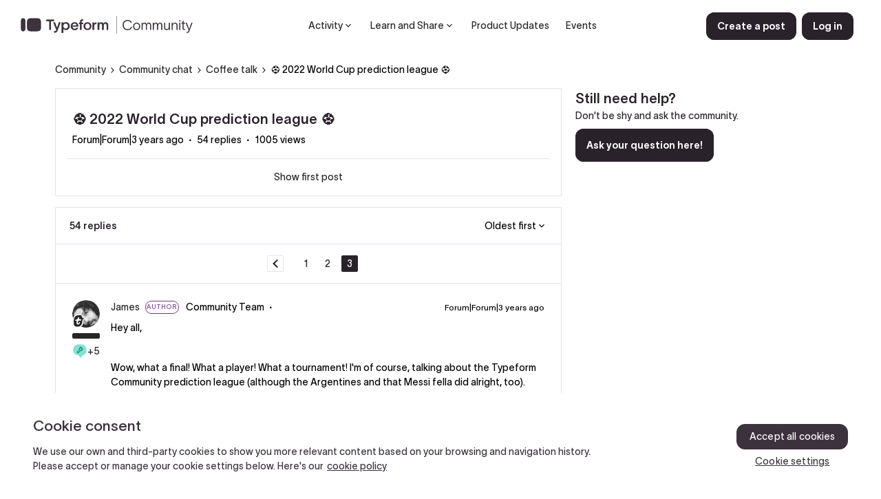

--- FILE ---
content_type: text/html; charset=UTF-8
request_url: https://community.typeform.com/coffee-talk-40/2022-world-cup-prediction-league-7582?postid=37528
body_size: 49740
content:
<!DOCTYPE html>
<html lang="en">
<head>
                        <meta name="robots" content="index, follow" />
                        <script type="text/javascript" nonce="">(window.NREUM||(NREUM={})).init={ajax:{deny_list:["bam.nr-data.net"]},feature_flags:["soft_nav"]};(window.NREUM||(NREUM={})).loader_config={licenseKey:"5364be9000",applicationID:"234594816",browserID:"234714107"};;/*! For license information please see nr-loader-rum-1.308.0.min.js.LICENSE.txt */
(()=>{var e,t,r={163:(e,t,r)=>{"use strict";r.d(t,{j:()=>E});var n=r(384),i=r(1741);var a=r(2555);r(860).K7.genericEvents;const s="experimental.resources",o="register",c=e=>{if(!e||"string"!=typeof e)return!1;try{document.createDocumentFragment().querySelector(e)}catch{return!1}return!0};var d=r(2614),u=r(944),l=r(8122);const f="[data-nr-mask]",g=e=>(0,l.a)(e,(()=>{const e={feature_flags:[],experimental:{allow_registered_children:!1,resources:!1},mask_selector:"*",block_selector:"[data-nr-block]",mask_input_options:{color:!1,date:!1,"datetime-local":!1,email:!1,month:!1,number:!1,range:!1,search:!1,tel:!1,text:!1,time:!1,url:!1,week:!1,textarea:!1,select:!1,password:!0}};return{ajax:{deny_list:void 0,block_internal:!0,enabled:!0,autoStart:!0},api:{get allow_registered_children(){return e.feature_flags.includes(o)||e.experimental.allow_registered_children},set allow_registered_children(t){e.experimental.allow_registered_children=t},duplicate_registered_data:!1},browser_consent_mode:{enabled:!1},distributed_tracing:{enabled:void 0,exclude_newrelic_header:void 0,cors_use_newrelic_header:void 0,cors_use_tracecontext_headers:void 0,allowed_origins:void 0},get feature_flags(){return e.feature_flags},set feature_flags(t){e.feature_flags=t},generic_events:{enabled:!0,autoStart:!0},harvest:{interval:30},jserrors:{enabled:!0,autoStart:!0},logging:{enabled:!0,autoStart:!0},metrics:{enabled:!0,autoStart:!0},obfuscate:void 0,page_action:{enabled:!0},page_view_event:{enabled:!0,autoStart:!0},page_view_timing:{enabled:!0,autoStart:!0},performance:{capture_marks:!1,capture_measures:!1,capture_detail:!0,resources:{get enabled(){return e.feature_flags.includes(s)||e.experimental.resources},set enabled(t){e.experimental.resources=t},asset_types:[],first_party_domains:[],ignore_newrelic:!0}},privacy:{cookies_enabled:!0},proxy:{assets:void 0,beacon:void 0},session:{expiresMs:d.wk,inactiveMs:d.BB},session_replay:{autoStart:!0,enabled:!1,preload:!1,sampling_rate:10,error_sampling_rate:100,collect_fonts:!1,inline_images:!1,fix_stylesheets:!0,mask_all_inputs:!0,get mask_text_selector(){return e.mask_selector},set mask_text_selector(t){c(t)?e.mask_selector="".concat(t,",").concat(f):""===t||null===t?e.mask_selector=f:(0,u.R)(5,t)},get block_class(){return"nr-block"},get ignore_class(){return"nr-ignore"},get mask_text_class(){return"nr-mask"},get block_selector(){return e.block_selector},set block_selector(t){c(t)?e.block_selector+=",".concat(t):""!==t&&(0,u.R)(6,t)},get mask_input_options(){return e.mask_input_options},set mask_input_options(t){t&&"object"==typeof t?e.mask_input_options={...t,password:!0}:(0,u.R)(7,t)}},session_trace:{enabled:!0,autoStart:!0},soft_navigations:{enabled:!0,autoStart:!0},spa:{enabled:!0,autoStart:!0},ssl:void 0,user_actions:{enabled:!0,elementAttributes:["id","className","tagName","type"]}}})());var p=r(6154),m=r(9324);let h=0;const v={buildEnv:m.F3,distMethod:m.Xs,version:m.xv,originTime:p.WN},b={consented:!1},y={appMetadata:{},get consented(){return this.session?.state?.consent||b.consented},set consented(e){b.consented=e},customTransaction:void 0,denyList:void 0,disabled:!1,harvester:void 0,isolatedBacklog:!1,isRecording:!1,loaderType:void 0,maxBytes:3e4,obfuscator:void 0,onerror:void 0,ptid:void 0,releaseIds:{},session:void 0,timeKeeper:void 0,registeredEntities:[],jsAttributesMetadata:{bytes:0},get harvestCount(){return++h}},_=e=>{const t=(0,l.a)(e,y),r=Object.keys(v).reduce((e,t)=>(e[t]={value:v[t],writable:!1,configurable:!0,enumerable:!0},e),{});return Object.defineProperties(t,r)};var w=r(5701);const x=e=>{const t=e.startsWith("http");e+="/",r.p=t?e:"https://"+e};var R=r(7836),k=r(3241);const A={accountID:void 0,trustKey:void 0,agentID:void 0,licenseKey:void 0,applicationID:void 0,xpid:void 0},S=e=>(0,l.a)(e,A),T=new Set;function E(e,t={},r,s){let{init:o,info:c,loader_config:d,runtime:u={},exposed:l=!0}=t;if(!c){const e=(0,n.pV)();o=e.init,c=e.info,d=e.loader_config}e.init=g(o||{}),e.loader_config=S(d||{}),c.jsAttributes??={},p.bv&&(c.jsAttributes.isWorker=!0),e.info=(0,a.D)(c);const f=e.init,m=[c.beacon,c.errorBeacon];T.has(e.agentIdentifier)||(f.proxy.assets&&(x(f.proxy.assets),m.push(f.proxy.assets)),f.proxy.beacon&&m.push(f.proxy.beacon),e.beacons=[...m],function(e){const t=(0,n.pV)();Object.getOwnPropertyNames(i.W.prototype).forEach(r=>{const n=i.W.prototype[r];if("function"!=typeof n||"constructor"===n)return;let a=t[r];e[r]&&!1!==e.exposed&&"micro-agent"!==e.runtime?.loaderType&&(t[r]=(...t)=>{const n=e[r](...t);return a?a(...t):n})})}(e),(0,n.US)("activatedFeatures",w.B)),u.denyList=[...f.ajax.deny_list||[],...f.ajax.block_internal?m:[]],u.ptid=e.agentIdentifier,u.loaderType=r,e.runtime=_(u),T.has(e.agentIdentifier)||(e.ee=R.ee.get(e.agentIdentifier),e.exposed=l,(0,k.W)({agentIdentifier:e.agentIdentifier,drained:!!w.B?.[e.agentIdentifier],type:"lifecycle",name:"initialize",feature:void 0,data:e.config})),T.add(e.agentIdentifier)}},384:(e,t,r)=>{"use strict";r.d(t,{NT:()=>s,US:()=>u,Zm:()=>o,bQ:()=>d,dV:()=>c,pV:()=>l});var n=r(6154),i=r(1863),a=r(1910);const s={beacon:"bam.nr-data.net",errorBeacon:"bam.nr-data.net"};function o(){return n.gm.NREUM||(n.gm.NREUM={}),void 0===n.gm.newrelic&&(n.gm.newrelic=n.gm.NREUM),n.gm.NREUM}function c(){let e=o();return e.o||(e.o={ST:n.gm.setTimeout,SI:n.gm.setImmediate||n.gm.setInterval,CT:n.gm.clearTimeout,XHR:n.gm.XMLHttpRequest,REQ:n.gm.Request,EV:n.gm.Event,PR:n.gm.Promise,MO:n.gm.MutationObserver,FETCH:n.gm.fetch,WS:n.gm.WebSocket},(0,a.i)(...Object.values(e.o))),e}function d(e,t){let r=o();r.initializedAgents??={},t.initializedAt={ms:(0,i.t)(),date:new Date},r.initializedAgents[e]=t}function u(e,t){o()[e]=t}function l(){return function(){let e=o();const t=e.info||{};e.info={beacon:s.beacon,errorBeacon:s.errorBeacon,...t}}(),function(){let e=o();const t=e.init||{};e.init={...t}}(),c(),function(){let e=o();const t=e.loader_config||{};e.loader_config={...t}}(),o()}},782:(e,t,r)=>{"use strict";r.d(t,{T:()=>n});const n=r(860).K7.pageViewTiming},860:(e,t,r)=>{"use strict";r.d(t,{$J:()=>u,K7:()=>c,P3:()=>d,XX:()=>i,Yy:()=>o,df:()=>a,qY:()=>n,v4:()=>s});const n="events",i="jserrors",a="browser/blobs",s="rum",o="browser/logs",c={ajax:"ajax",genericEvents:"generic_events",jserrors:i,logging:"logging",metrics:"metrics",pageAction:"page_action",pageViewEvent:"page_view_event",pageViewTiming:"page_view_timing",sessionReplay:"session_replay",sessionTrace:"session_trace",softNav:"soft_navigations",spa:"spa"},d={[c.pageViewEvent]:1,[c.pageViewTiming]:2,[c.metrics]:3,[c.jserrors]:4,[c.spa]:5,[c.ajax]:6,[c.sessionTrace]:7,[c.softNav]:8,[c.sessionReplay]:9,[c.logging]:10,[c.genericEvents]:11},u={[c.pageViewEvent]:s,[c.pageViewTiming]:n,[c.ajax]:n,[c.spa]:n,[c.softNav]:n,[c.metrics]:i,[c.jserrors]:i,[c.sessionTrace]:a,[c.sessionReplay]:a,[c.logging]:o,[c.genericEvents]:"ins"}},944:(e,t,r)=>{"use strict";r.d(t,{R:()=>i});var n=r(3241);function i(e,t){"function"==typeof console.debug&&(console.debug("New Relic Warning: https://github.com/newrelic/newrelic-browser-agent/blob/main/docs/warning-codes.md#".concat(e),t),(0,n.W)({agentIdentifier:null,drained:null,type:"data",name:"warn",feature:"warn",data:{code:e,secondary:t}}))}},1687:(e,t,r)=>{"use strict";r.d(t,{Ak:()=>d,Ze:()=>f,x3:()=>u});var n=r(3241),i=r(7836),a=r(3606),s=r(860),o=r(2646);const c={};function d(e,t){const r={staged:!1,priority:s.P3[t]||0};l(e),c[e].get(t)||c[e].set(t,r)}function u(e,t){e&&c[e]&&(c[e].get(t)&&c[e].delete(t),p(e,t,!1),c[e].size&&g(e))}function l(e){if(!e)throw new Error("agentIdentifier required");c[e]||(c[e]=new Map)}function f(e="",t="feature",r=!1){if(l(e),!e||!c[e].get(t)||r)return p(e,t);c[e].get(t).staged=!0,g(e)}function g(e){const t=Array.from(c[e]);t.every(([e,t])=>t.staged)&&(t.sort((e,t)=>e[1].priority-t[1].priority),t.forEach(([t])=>{c[e].delete(t),p(e,t)}))}function p(e,t,r=!0){const s=e?i.ee.get(e):i.ee,c=a.i.handlers;if(!s.aborted&&s.backlog&&c){if((0,n.W)({agentIdentifier:e,type:"lifecycle",name:"drain",feature:t}),r){const e=s.backlog[t],r=c[t];if(r){for(let t=0;e&&t<e.length;++t)m(e[t],r);Object.entries(r).forEach(([e,t])=>{Object.values(t||{}).forEach(t=>{t[0]?.on&&t[0]?.context()instanceof o.y&&t[0].on(e,t[1])})})}}s.isolatedBacklog||delete c[t],s.backlog[t]=null,s.emit("drain-"+t,[])}}function m(e,t){var r=e[1];Object.values(t[r]||{}).forEach(t=>{var r=e[0];if(t[0]===r){var n=t[1],i=e[3],a=e[2];n.apply(i,a)}})}},1738:(e,t,r)=>{"use strict";r.d(t,{U:()=>g,Y:()=>f});var n=r(3241),i=r(9908),a=r(1863),s=r(944),o=r(5701),c=r(3969),d=r(8362),u=r(860),l=r(4261);function f(e,t,r,a){const f=a||r;!f||f[e]&&f[e]!==d.d.prototype[e]||(f[e]=function(){(0,i.p)(c.xV,["API/"+e+"/called"],void 0,u.K7.metrics,r.ee),(0,n.W)({agentIdentifier:r.agentIdentifier,drained:!!o.B?.[r.agentIdentifier],type:"data",name:"api",feature:l.Pl+e,data:{}});try{return t.apply(this,arguments)}catch(e){(0,s.R)(23,e)}})}function g(e,t,r,n,s){const o=e.info;null===r?delete o.jsAttributes[t]:o.jsAttributes[t]=r,(s||null===r)&&(0,i.p)(l.Pl+n,[(0,a.t)(),t,r],void 0,"session",e.ee)}},1741:(e,t,r)=>{"use strict";r.d(t,{W:()=>a});var n=r(944),i=r(4261);class a{#e(e,...t){if(this[e]!==a.prototype[e])return this[e](...t);(0,n.R)(35,e)}addPageAction(e,t){return this.#e(i.hG,e,t)}register(e){return this.#e(i.eY,e)}recordCustomEvent(e,t){return this.#e(i.fF,e,t)}setPageViewName(e,t){return this.#e(i.Fw,e,t)}setCustomAttribute(e,t,r){return this.#e(i.cD,e,t,r)}noticeError(e,t){return this.#e(i.o5,e,t)}setUserId(e,t=!1){return this.#e(i.Dl,e,t)}setApplicationVersion(e){return this.#e(i.nb,e)}setErrorHandler(e){return this.#e(i.bt,e)}addRelease(e,t){return this.#e(i.k6,e,t)}log(e,t){return this.#e(i.$9,e,t)}start(){return this.#e(i.d3)}finished(e){return this.#e(i.BL,e)}recordReplay(){return this.#e(i.CH)}pauseReplay(){return this.#e(i.Tb)}addToTrace(e){return this.#e(i.U2,e)}setCurrentRouteName(e){return this.#e(i.PA,e)}interaction(e){return this.#e(i.dT,e)}wrapLogger(e,t,r){return this.#e(i.Wb,e,t,r)}measure(e,t){return this.#e(i.V1,e,t)}consent(e){return this.#e(i.Pv,e)}}},1863:(e,t,r)=>{"use strict";function n(){return Math.floor(performance.now())}r.d(t,{t:()=>n})},1910:(e,t,r)=>{"use strict";r.d(t,{i:()=>a});var n=r(944);const i=new Map;function a(...e){return e.every(e=>{if(i.has(e))return i.get(e);const t="function"==typeof e?e.toString():"",r=t.includes("[native code]"),a=t.includes("nrWrapper");return r||a||(0,n.R)(64,e?.name||t),i.set(e,r),r})}},2555:(e,t,r)=>{"use strict";r.d(t,{D:()=>o,f:()=>s});var n=r(384),i=r(8122);const a={beacon:n.NT.beacon,errorBeacon:n.NT.errorBeacon,licenseKey:void 0,applicationID:void 0,sa:void 0,queueTime:void 0,applicationTime:void 0,ttGuid:void 0,user:void 0,account:void 0,product:void 0,extra:void 0,jsAttributes:{},userAttributes:void 0,atts:void 0,transactionName:void 0,tNamePlain:void 0};function s(e){try{return!!e.licenseKey&&!!e.errorBeacon&&!!e.applicationID}catch(e){return!1}}const o=e=>(0,i.a)(e,a)},2614:(e,t,r)=>{"use strict";r.d(t,{BB:()=>s,H3:()=>n,g:()=>d,iL:()=>c,tS:()=>o,uh:()=>i,wk:()=>a});const n="NRBA",i="SESSION",a=144e5,s=18e5,o={STARTED:"session-started",PAUSE:"session-pause",RESET:"session-reset",RESUME:"session-resume",UPDATE:"session-update"},c={SAME_TAB:"same-tab",CROSS_TAB:"cross-tab"},d={OFF:0,FULL:1,ERROR:2}},2646:(e,t,r)=>{"use strict";r.d(t,{y:()=>n});class n{constructor(e){this.contextId=e}}},2843:(e,t,r)=>{"use strict";r.d(t,{G:()=>a,u:()=>i});var n=r(3878);function i(e,t=!1,r,i){(0,n.DD)("visibilitychange",function(){if(t)return void("hidden"===document.visibilityState&&e());e(document.visibilityState)},r,i)}function a(e,t,r){(0,n.sp)("pagehide",e,t,r)}},3241:(e,t,r)=>{"use strict";r.d(t,{W:()=>a});var n=r(6154);const i="newrelic";function a(e={}){try{n.gm.dispatchEvent(new CustomEvent(i,{detail:e}))}catch(e){}}},3606:(e,t,r)=>{"use strict";r.d(t,{i:()=>a});var n=r(9908);a.on=s;var i=a.handlers={};function a(e,t,r,a){s(a||n.d,i,e,t,r)}function s(e,t,r,i,a){a||(a="feature"),e||(e=n.d);var s=t[a]=t[a]||{};(s[r]=s[r]||[]).push([e,i])}},3878:(e,t,r)=>{"use strict";function n(e,t){return{capture:e,passive:!1,signal:t}}function i(e,t,r=!1,i){window.addEventListener(e,t,n(r,i))}function a(e,t,r=!1,i){document.addEventListener(e,t,n(r,i))}r.d(t,{DD:()=>a,jT:()=>n,sp:()=>i})},3969:(e,t,r)=>{"use strict";r.d(t,{TZ:()=>n,XG:()=>o,rs:()=>i,xV:()=>s,z_:()=>a});const n=r(860).K7.metrics,i="sm",a="cm",s="storeSupportabilityMetrics",o="storeEventMetrics"},4234:(e,t,r)=>{"use strict";r.d(t,{W:()=>a});var n=r(7836),i=r(1687);class a{constructor(e,t){this.agentIdentifier=e,this.ee=n.ee.get(e),this.featureName=t,this.blocked=!1}deregisterDrain(){(0,i.x3)(this.agentIdentifier,this.featureName)}}},4261:(e,t,r)=>{"use strict";r.d(t,{$9:()=>d,BL:()=>o,CH:()=>g,Dl:()=>_,Fw:()=>y,PA:()=>h,Pl:()=>n,Pv:()=>k,Tb:()=>l,U2:()=>a,V1:()=>R,Wb:()=>x,bt:()=>b,cD:()=>v,d3:()=>w,dT:()=>c,eY:()=>p,fF:()=>f,hG:()=>i,k6:()=>s,nb:()=>m,o5:()=>u});const n="api-",i="addPageAction",a="addToTrace",s="addRelease",o="finished",c="interaction",d="log",u="noticeError",l="pauseReplay",f="recordCustomEvent",g="recordReplay",p="register",m="setApplicationVersion",h="setCurrentRouteName",v="setCustomAttribute",b="setErrorHandler",y="setPageViewName",_="setUserId",w="start",x="wrapLogger",R="measure",k="consent"},5289:(e,t,r)=>{"use strict";r.d(t,{GG:()=>s,Qr:()=>c,sB:()=>o});var n=r(3878),i=r(6389);function a(){return"undefined"==typeof document||"complete"===document.readyState}function s(e,t){if(a())return e();const r=(0,i.J)(e),s=setInterval(()=>{a()&&(clearInterval(s),r())},500);(0,n.sp)("load",r,t)}function o(e){if(a())return e();(0,n.DD)("DOMContentLoaded",e)}function c(e){if(a())return e();(0,n.sp)("popstate",e)}},5607:(e,t,r)=>{"use strict";r.d(t,{W:()=>n});const n=(0,r(9566).bz)()},5701:(e,t,r)=>{"use strict";r.d(t,{B:()=>a,t:()=>s});var n=r(3241);const i=new Set,a={};function s(e,t){const r=t.agentIdentifier;a[r]??={},e&&"object"==typeof e&&(i.has(r)||(t.ee.emit("rumresp",[e]),a[r]=e,i.add(r),(0,n.W)({agentIdentifier:r,loaded:!0,drained:!0,type:"lifecycle",name:"load",feature:void 0,data:e})))}},6154:(e,t,r)=>{"use strict";r.d(t,{OF:()=>c,RI:()=>i,WN:()=>u,bv:()=>a,eN:()=>l,gm:()=>s,mw:()=>o,sb:()=>d});var n=r(1863);const i="undefined"!=typeof window&&!!window.document,a="undefined"!=typeof WorkerGlobalScope&&("undefined"!=typeof self&&self instanceof WorkerGlobalScope&&self.navigator instanceof WorkerNavigator||"undefined"!=typeof globalThis&&globalThis instanceof WorkerGlobalScope&&globalThis.navigator instanceof WorkerNavigator),s=i?window:"undefined"!=typeof WorkerGlobalScope&&("undefined"!=typeof self&&self instanceof WorkerGlobalScope&&self||"undefined"!=typeof globalThis&&globalThis instanceof WorkerGlobalScope&&globalThis),o=Boolean("hidden"===s?.document?.visibilityState),c=/iPad|iPhone|iPod/.test(s.navigator?.userAgent),d=c&&"undefined"==typeof SharedWorker,u=((()=>{const e=s.navigator?.userAgent?.match(/Firefox[/\s](\d+\.\d+)/);Array.isArray(e)&&e.length>=2&&e[1]})(),Date.now()-(0,n.t)()),l=()=>"undefined"!=typeof PerformanceNavigationTiming&&s?.performance?.getEntriesByType("navigation")?.[0]?.responseStart},6389:(e,t,r)=>{"use strict";function n(e,t=500,r={}){const n=r?.leading||!1;let i;return(...r)=>{n&&void 0===i&&(e.apply(this,r),i=setTimeout(()=>{i=clearTimeout(i)},t)),n||(clearTimeout(i),i=setTimeout(()=>{e.apply(this,r)},t))}}function i(e){let t=!1;return(...r)=>{t||(t=!0,e.apply(this,r))}}r.d(t,{J:()=>i,s:()=>n})},6630:(e,t,r)=>{"use strict";r.d(t,{T:()=>n});const n=r(860).K7.pageViewEvent},7699:(e,t,r)=>{"use strict";r.d(t,{It:()=>a,KC:()=>o,No:()=>i,qh:()=>s});var n=r(860);const i=16e3,a=1e6,s="SESSION_ERROR",o={[n.K7.logging]:!0,[n.K7.genericEvents]:!1,[n.K7.jserrors]:!1,[n.K7.ajax]:!1}},7836:(e,t,r)=>{"use strict";r.d(t,{P:()=>o,ee:()=>c});var n=r(384),i=r(8990),a=r(2646),s=r(5607);const o="nr@context:".concat(s.W),c=function e(t,r){var n={},s={},u={},l=!1;try{l=16===r.length&&d.initializedAgents?.[r]?.runtime.isolatedBacklog}catch(e){}var f={on:p,addEventListener:p,removeEventListener:function(e,t){var r=n[e];if(!r)return;for(var i=0;i<r.length;i++)r[i]===t&&r.splice(i,1)},emit:function(e,r,n,i,a){!1!==a&&(a=!0);if(c.aborted&&!i)return;t&&a&&t.emit(e,r,n);var o=g(n);m(e).forEach(e=>{e.apply(o,r)});var d=v()[s[e]];d&&d.push([f,e,r,o]);return o},get:h,listeners:m,context:g,buffer:function(e,t){const r=v();if(t=t||"feature",f.aborted)return;Object.entries(e||{}).forEach(([e,n])=>{s[n]=t,t in r||(r[t]=[])})},abort:function(){f._aborted=!0,Object.keys(f.backlog).forEach(e=>{delete f.backlog[e]})},isBuffering:function(e){return!!v()[s[e]]},debugId:r,backlog:l?{}:t&&"object"==typeof t.backlog?t.backlog:{},isolatedBacklog:l};return Object.defineProperty(f,"aborted",{get:()=>{let e=f._aborted||!1;return e||(t&&(e=t.aborted),e)}}),f;function g(e){return e&&e instanceof a.y?e:e?(0,i.I)(e,o,()=>new a.y(o)):new a.y(o)}function p(e,t){n[e]=m(e).concat(t)}function m(e){return n[e]||[]}function h(t){return u[t]=u[t]||e(f,t)}function v(){return f.backlog}}(void 0,"globalEE"),d=(0,n.Zm)();d.ee||(d.ee=c)},8122:(e,t,r)=>{"use strict";r.d(t,{a:()=>i});var n=r(944);function i(e,t){try{if(!e||"object"!=typeof e)return(0,n.R)(3);if(!t||"object"!=typeof t)return(0,n.R)(4);const r=Object.create(Object.getPrototypeOf(t),Object.getOwnPropertyDescriptors(t)),a=0===Object.keys(r).length?e:r;for(let s in a)if(void 0!==e[s])try{if(null===e[s]){r[s]=null;continue}Array.isArray(e[s])&&Array.isArray(t[s])?r[s]=Array.from(new Set([...e[s],...t[s]])):"object"==typeof e[s]&&"object"==typeof t[s]?r[s]=i(e[s],t[s]):r[s]=e[s]}catch(e){r[s]||(0,n.R)(1,e)}return r}catch(e){(0,n.R)(2,e)}}},8362:(e,t,r)=>{"use strict";r.d(t,{d:()=>a});var n=r(9566),i=r(1741);class a extends i.W{agentIdentifier=(0,n.LA)(16)}},8374:(e,t,r)=>{r.nc=(()=>{try{return document?.currentScript?.nonce}catch(e){}return""})()},8990:(e,t,r)=>{"use strict";r.d(t,{I:()=>i});var n=Object.prototype.hasOwnProperty;function i(e,t,r){if(n.call(e,t))return e[t];var i=r();if(Object.defineProperty&&Object.keys)try{return Object.defineProperty(e,t,{value:i,writable:!0,enumerable:!1}),i}catch(e){}return e[t]=i,i}},9324:(e,t,r)=>{"use strict";r.d(t,{F3:()=>i,Xs:()=>a,xv:()=>n});const n="1.308.0",i="PROD",a="CDN"},9566:(e,t,r)=>{"use strict";r.d(t,{LA:()=>o,bz:()=>s});var n=r(6154);const i="xxxxxxxx-xxxx-4xxx-yxxx-xxxxxxxxxxxx";function a(e,t){return e?15&e[t]:16*Math.random()|0}function s(){const e=n.gm?.crypto||n.gm?.msCrypto;let t,r=0;return e&&e.getRandomValues&&(t=e.getRandomValues(new Uint8Array(30))),i.split("").map(e=>"x"===e?a(t,r++).toString(16):"y"===e?(3&a()|8).toString(16):e).join("")}function o(e){const t=n.gm?.crypto||n.gm?.msCrypto;let r,i=0;t&&t.getRandomValues&&(r=t.getRandomValues(new Uint8Array(e)));const s=[];for(var o=0;o<e;o++)s.push(a(r,i++).toString(16));return s.join("")}},9908:(e,t,r)=>{"use strict";r.d(t,{d:()=>n,p:()=>i});var n=r(7836).ee.get("handle");function i(e,t,r,i,a){a?(a.buffer([e],i),a.emit(e,t,r)):(n.buffer([e],i),n.emit(e,t,r))}}},n={};function i(e){var t=n[e];if(void 0!==t)return t.exports;var a=n[e]={exports:{}};return r[e](a,a.exports,i),a.exports}i.m=r,i.d=(e,t)=>{for(var r in t)i.o(t,r)&&!i.o(e,r)&&Object.defineProperty(e,r,{enumerable:!0,get:t[r]})},i.f={},i.e=e=>Promise.all(Object.keys(i.f).reduce((t,r)=>(i.f[r](e,t),t),[])),i.u=e=>"nr-rum-1.308.0.min.js",i.o=(e,t)=>Object.prototype.hasOwnProperty.call(e,t),e={},t="NRBA-1.308.0.PROD:",i.l=(r,n,a,s)=>{if(e[r])e[r].push(n);else{var o,c;if(void 0!==a)for(var d=document.getElementsByTagName("script"),u=0;u<d.length;u++){var l=d[u];if(l.getAttribute("src")==r||l.getAttribute("data-webpack")==t+a){o=l;break}}if(!o){c=!0;var f={296:"sha512-+MIMDsOcckGXa1EdWHqFNv7P+JUkd5kQwCBr3KE6uCvnsBNUrdSt4a/3/L4j4TxtnaMNjHpza2/erNQbpacJQA=="};(o=document.createElement("script")).charset="utf-8",i.nc&&o.setAttribute("nonce",i.nc),o.setAttribute("data-webpack",t+a),o.src=r,0!==o.src.indexOf(window.location.origin+"/")&&(o.crossOrigin="anonymous"),f[s]&&(o.integrity=f[s])}e[r]=[n];var g=(t,n)=>{o.onerror=o.onload=null,clearTimeout(p);var i=e[r];if(delete e[r],o.parentNode&&o.parentNode.removeChild(o),i&&i.forEach(e=>e(n)),t)return t(n)},p=setTimeout(g.bind(null,void 0,{type:"timeout",target:o}),12e4);o.onerror=g.bind(null,o.onerror),o.onload=g.bind(null,o.onload),c&&document.head.appendChild(o)}},i.r=e=>{"undefined"!=typeof Symbol&&Symbol.toStringTag&&Object.defineProperty(e,Symbol.toStringTag,{value:"Module"}),Object.defineProperty(e,"__esModule",{value:!0})},i.p="https://js-agent.newrelic.com/",(()=>{var e={374:0,840:0};i.f.j=(t,r)=>{var n=i.o(e,t)?e[t]:void 0;if(0!==n)if(n)r.push(n[2]);else{var a=new Promise((r,i)=>n=e[t]=[r,i]);r.push(n[2]=a);var s=i.p+i.u(t),o=new Error;i.l(s,r=>{if(i.o(e,t)&&(0!==(n=e[t])&&(e[t]=void 0),n)){var a=r&&("load"===r.type?"missing":r.type),s=r&&r.target&&r.target.src;o.message="Loading chunk "+t+" failed: ("+a+": "+s+")",o.name="ChunkLoadError",o.type=a,o.request=s,n[1](o)}},"chunk-"+t,t)}};var t=(t,r)=>{var n,a,[s,o,c]=r,d=0;if(s.some(t=>0!==e[t])){for(n in o)i.o(o,n)&&(i.m[n]=o[n]);if(c)c(i)}for(t&&t(r);d<s.length;d++)a=s[d],i.o(e,a)&&e[a]&&e[a][0](),e[a]=0},r=self["webpackChunk:NRBA-1.308.0.PROD"]=self["webpackChunk:NRBA-1.308.0.PROD"]||[];r.forEach(t.bind(null,0)),r.push=t.bind(null,r.push.bind(r))})(),(()=>{"use strict";i(8374);var e=i(8362),t=i(860);const r=Object.values(t.K7);var n=i(163);var a=i(9908),s=i(1863),o=i(4261),c=i(1738);var d=i(1687),u=i(4234),l=i(5289),f=i(6154),g=i(944),p=i(384);const m=e=>f.RI&&!0===e?.privacy.cookies_enabled;function h(e){return!!(0,p.dV)().o.MO&&m(e)&&!0===e?.session_trace.enabled}var v=i(6389),b=i(7699);class y extends u.W{constructor(e,t){super(e.agentIdentifier,t),this.agentRef=e,this.abortHandler=void 0,this.featAggregate=void 0,this.loadedSuccessfully=void 0,this.onAggregateImported=new Promise(e=>{this.loadedSuccessfully=e}),this.deferred=Promise.resolve(),!1===e.init[this.featureName].autoStart?this.deferred=new Promise((t,r)=>{this.ee.on("manual-start-all",(0,v.J)(()=>{(0,d.Ak)(e.agentIdentifier,this.featureName),t()}))}):(0,d.Ak)(e.agentIdentifier,t)}importAggregator(e,t,r={}){if(this.featAggregate)return;const n=async()=>{let n;await this.deferred;try{if(m(e.init)){const{setupAgentSession:t}=await i.e(296).then(i.bind(i,3305));n=t(e)}}catch(e){(0,g.R)(20,e),this.ee.emit("internal-error",[e]),(0,a.p)(b.qh,[e],void 0,this.featureName,this.ee)}try{if(!this.#t(this.featureName,n,e.init))return(0,d.Ze)(this.agentIdentifier,this.featureName),void this.loadedSuccessfully(!1);const{Aggregate:i}=await t();this.featAggregate=new i(e,r),e.runtime.harvester.initializedAggregates.push(this.featAggregate),this.loadedSuccessfully(!0)}catch(e){(0,g.R)(34,e),this.abortHandler?.(),(0,d.Ze)(this.agentIdentifier,this.featureName,!0),this.loadedSuccessfully(!1),this.ee&&this.ee.abort()}};f.RI?(0,l.GG)(()=>n(),!0):n()}#t(e,r,n){if(this.blocked)return!1;switch(e){case t.K7.sessionReplay:return h(n)&&!!r;case t.K7.sessionTrace:return!!r;default:return!0}}}var _=i(6630),w=i(2614),x=i(3241);class R extends y{static featureName=_.T;constructor(e){var t;super(e,_.T),this.setupInspectionEvents(e.agentIdentifier),t=e,(0,c.Y)(o.Fw,function(e,r){"string"==typeof e&&("/"!==e.charAt(0)&&(e="/"+e),t.runtime.customTransaction=(r||"http://custom.transaction")+e,(0,a.p)(o.Pl+o.Fw,[(0,s.t)()],void 0,void 0,t.ee))},t),this.importAggregator(e,()=>i.e(296).then(i.bind(i,3943)))}setupInspectionEvents(e){const t=(t,r)=>{t&&(0,x.W)({agentIdentifier:e,timeStamp:t.timeStamp,loaded:"complete"===t.target.readyState,type:"window",name:r,data:t.target.location+""})};(0,l.sB)(e=>{t(e,"DOMContentLoaded")}),(0,l.GG)(e=>{t(e,"load")}),(0,l.Qr)(e=>{t(e,"navigate")}),this.ee.on(w.tS.UPDATE,(t,r)=>{(0,x.W)({agentIdentifier:e,type:"lifecycle",name:"session",data:r})})}}class k extends e.d{constructor(e){var t;(super(),f.gm)?(this.features={},(0,p.bQ)(this.agentIdentifier,this),this.desiredFeatures=new Set(e.features||[]),this.desiredFeatures.add(R),(0,n.j)(this,e,e.loaderType||"agent"),t=this,(0,c.Y)(o.cD,function(e,r,n=!1){if("string"==typeof e){if(["string","number","boolean"].includes(typeof r)||null===r)return(0,c.U)(t,e,r,o.cD,n);(0,g.R)(40,typeof r)}else(0,g.R)(39,typeof e)},t),function(e){(0,c.Y)(o.Dl,function(t,r=!1){if("string"!=typeof t&&null!==t)return void(0,g.R)(41,typeof t);const n=e.info.jsAttributes["enduser.id"];r&&null!=n&&n!==t?(0,a.p)(o.Pl+"setUserIdAndResetSession",[t],void 0,"session",e.ee):(0,c.U)(e,"enduser.id",t,o.Dl,!0)},e)}(this),function(e){(0,c.Y)(o.nb,function(t){if("string"==typeof t||null===t)return(0,c.U)(e,"application.version",t,o.nb,!1);(0,g.R)(42,typeof t)},e)}(this),function(e){(0,c.Y)(o.d3,function(){e.ee.emit("manual-start-all")},e)}(this),function(e){(0,c.Y)(o.Pv,function(t=!0){if("boolean"==typeof t){if((0,a.p)(o.Pl+o.Pv,[t],void 0,"session",e.ee),e.runtime.consented=t,t){const t=e.features.page_view_event;t.onAggregateImported.then(e=>{const r=t.featAggregate;e&&!r.sentRum&&r.sendRum()})}}else(0,g.R)(65,typeof t)},e)}(this),this.run()):(0,g.R)(21)}get config(){return{info:this.info,init:this.init,loader_config:this.loader_config,runtime:this.runtime}}get api(){return this}run(){try{const e=function(e){const t={};return r.forEach(r=>{t[r]=!!e[r]?.enabled}),t}(this.init),n=[...this.desiredFeatures];n.sort((e,r)=>t.P3[e.featureName]-t.P3[r.featureName]),n.forEach(r=>{if(!e[r.featureName]&&r.featureName!==t.K7.pageViewEvent)return;if(r.featureName===t.K7.spa)return void(0,g.R)(67);const n=function(e){switch(e){case t.K7.ajax:return[t.K7.jserrors];case t.K7.sessionTrace:return[t.K7.ajax,t.K7.pageViewEvent];case t.K7.sessionReplay:return[t.K7.sessionTrace];case t.K7.pageViewTiming:return[t.K7.pageViewEvent];default:return[]}}(r.featureName).filter(e=>!(e in this.features));n.length>0&&(0,g.R)(36,{targetFeature:r.featureName,missingDependencies:n}),this.features[r.featureName]=new r(this)})}catch(e){(0,g.R)(22,e);for(const e in this.features)this.features[e].abortHandler?.();const t=(0,p.Zm)();delete t.initializedAgents[this.agentIdentifier]?.features,delete this.sharedAggregator;return t.ee.get(this.agentIdentifier).abort(),!1}}}var A=i(2843),S=i(782);class T extends y{static featureName=S.T;constructor(e){super(e,S.T),f.RI&&((0,A.u)(()=>(0,a.p)("docHidden",[(0,s.t)()],void 0,S.T,this.ee),!0),(0,A.G)(()=>(0,a.p)("winPagehide",[(0,s.t)()],void 0,S.T,this.ee)),this.importAggregator(e,()=>i.e(296).then(i.bind(i,2117))))}}var E=i(3969);class I extends y{static featureName=E.TZ;constructor(e){super(e,E.TZ),f.RI&&document.addEventListener("securitypolicyviolation",e=>{(0,a.p)(E.xV,["Generic/CSPViolation/Detected"],void 0,this.featureName,this.ee)}),this.importAggregator(e,()=>i.e(296).then(i.bind(i,9623)))}}new k({features:[R,T,I],loaderType:"lite"})})()})();</script>        <!-- 
DO NOT modify this code without previous agreement with the TF Web-ops team
Otherwise, it will be removed 
-->
<!-- Force Favicon Update -->
<link rel="shortcut icon" type="image/png" href="https://uploads-eu-west-1.insided.com/typeform-en/attachment/0eedd308-d49b-4fd6-8a70-7696af34bb27.png?v=2">

<!-- Google Consent Mode -->
<script> 
window.dataLayer = window.dataLayer || []; 
function gtag(){dataLayer.push(arguments);} gtag('consent', 'default', {'analytics_storage': 'denied','ad_storage': 'denied','wait_for_update': 500}); 
</script>
<!-- End Google Consent Mode -->

<!-- Google Tag Manager -->
<script>
(function(w,d,s,l,i){w[l]=w[l]||[];w[l].push({'gtm.start':new Date().getTime(),event:'gtm.js'});var f=d.getElementsByTagName(s)[0],j=d.createElement(s),dl=l!='dataLayer'?'&l='+l:'';j.async=true;j.src='https://www.googletagmanager.com/gtm.js?id='+i+dl;f.parentNode.insertBefore(j,f);})(window,document,'script','dataLayer','GTM-WH2ZQ3X');
</script>
<!-- End Google Tag Manager -->

<!-- OneTrust Cookies Consent Notice start for typeform.com -->
<script src="https://cdn.cookielaw.org/scripttemplates/otSDKStub.js"  type="text/javascript" charset="UTF-8" data-domain-script="dc37179a-4de5-4648-bd8f-2f087ec53cbd" ></script>
<script type="text/javascript">function OptanonWrapper() { }</script>
<!-- OneTrust Cookies Consent Notice end for typeform.com -->




    
        

<meta charset="UTF-8" />
<meta name="viewport" content="width=device-width, initial-scale=1.0" />
<meta name="format-detection" content="telephone=no">
<meta name="HandheldFriendly" content="true" />
<meta http-equiv="X-UA-Compatible" content="ie=edge">

<link rel="shortcut icon" type="image/png" href="https://uploads-eu-west-1.insided.com/typeform-en/attachment/0eedd308-d49b-4fd6-8a70-7696af34bb27.png" />
<title>⚽ 2022 World Cup prediction league ⚽ | Community</title>
<meta name="description" content="Hey all, The World Cup is now officially up and running and I thought we could have a bit of fun with it here on the Community. Thanks to @Grace for pla...">

<meta property="og:title" content="⚽ 2022 World Cup prediction league ⚽ | Community"/>
<meta property="og:type" content="article" />
<meta property="og:url" content="https://community.typeform.com/coffee-talk-40/2022-world-cup-prediction-league-7582?postid=37528"/>
<meta property="og:description" content="Hey all, The World Cup is now officially up and running and I thought we could have a bit of fun with it here on the Community. Thanks to @Grace for planting the seed of the idea in this thread, I decided to create a “World Cup Predictor league” (obviously using Typeform to power it). So here’s the ..." />
<meta property="og:image" content="https://uploads-eu-west-1.insided.com/typeform-en/attachment/55ce4555-08c0-4f34-ae09-6b0c65dadfea.png"/>
<meta property="og:image:secure_url" content="https://uploads-eu-west-1.insided.com/typeform-en/attachment/55ce4555-08c0-4f34-ae09-6b0c65dadfea.png"/>


    <link rel="canonical" href="https://community.typeform.com/coffee-talk-40/2022-world-cup-prediction-league-7582" />

            <link rel="prev" href="" />
        
<style id="css-variables">@font-face{ font-family:Roboto; src:url(https://d2cn40jarzxub5.cloudfront.net/_fonts/fonts/roboto/bold/Roboto-Bold-webfont.eot); src:url(https://d2cn40jarzxub5.cloudfront.net/_fonts/fonts/roboto/bold/Roboto-Bold-webfont.eot#iefix) format("embedded-opentype"),url(https://d2cn40jarzxub5.cloudfront.net/_fonts/fonts/roboto/bold/Roboto-Bold-webfont.woff) format("woff"),url(https://d2cn40jarzxub5.cloudfront.net/_fonts/fonts/roboto/bold/Roboto-Bold-webfont.ttf) format("truetype"),url(https://d2cn40jarzxub5.cloudfront.net/_fonts/fonts/roboto/bold/Roboto-Bold-webfont.svg#2dumbregular) format("svg"); font-style:normal; font-weight:700 } @font-face{ font-family:Roboto; src:url(https://d2cn40jarzxub5.cloudfront.net/_fonts/fonts/roboto/bolditalic/Roboto-BoldItalic-webfont.eot); src:url(https://d2cn40jarzxub5.cloudfront.net/_fonts/fonts/roboto/bolditalic/Roboto-BoldItalic-webfont.eot#iefix) format("embedded-opentype"),url(https://d2cn40jarzxub5.cloudfront.net/_fonts/fonts/roboto/bolditalic/Roboto-BoldItalic-webfont.woff) format("woff"),url(https://d2cn40jarzxub5.cloudfront.net/_fonts/fonts/roboto/bolditalic/Roboto-BoldItalic-webfont.ttf) format("truetype"),url(https://d2cn40jarzxub5.cloudfront.net/_fonts/fonts/roboto/bolditalic/Roboto-BoldItalic-webfont.svg#2dumbregular) format("svg"); font-style:italic; font-weight:700 } @font-face{ font-family:Roboto; src:url(https://d2cn40jarzxub5.cloudfront.net/_fonts/fonts/fonts/roboto/italic/Roboto-Italic-webfont.eot); src:url(https://d2cn40jarzxub5.cloudfront.net/_fonts/fonts/fonts/roboto/italic/Roboto-Italic-webfont.eot#iefix) format("embedded-opentype"),url(https://d2cn40jarzxub5.cloudfront.net/_fonts/fonts/fonts/roboto/italic/Roboto-Italic-webfont.woff) format("woff"),url(https://d2cn40jarzxub5.cloudfront.net/_fonts/fonts/fonts/roboto/italic/Roboto-Italic-webfont.ttf) format("truetype"),url(https://d2cn40jarzxub5.cloudfront.net/_fonts/fonts/fonts/roboto/italic/Roboto-Italic-webfont.svg#2dumbregular) format("svg"); font-style:italic; font-weight:normal } @font-face{ font-family:Roboto; src:url(https://d2cn40jarzxub5.cloudfront.net/_fonts/fonts/roboto/light/Roboto-Light-webfont.eot); src:url(https://d2cn40jarzxub5.cloudfront.net/_fonts/fonts/roboto/light/Roboto-Light-webfont.eot#iefix) format("embedded-opentype"),url(https://d2cn40jarzxub5.cloudfront.net/_fonts/fonts/roboto/light/Roboto-Light-webfont.woff) format("woff"),url(https://d2cn40jarzxub5.cloudfront.net/_fonts/fonts/roboto/light/Roboto-Light-webfont.ttf) format("truetype"),url(https://d2cn40jarzxub5.cloudfront.net/_fonts/fonts/roboto/light/Roboto-Light-webfont.svg#2dumbregular) format("svg"); font-style:normal; font-weight:300 } @font-face{ font-family:Roboto; src:url(https://d2cn40jarzxub5.cloudfront.net/_fonts/fonts/roboto/medium/Roboto-Medium-webfont.eot); src:url(https://d2cn40jarzxub5.cloudfront.net/_fonts/fonts/roboto/medium/Roboto-Medium-webfont.eot#iefix) format("embedded-opentype"),url(https://d2cn40jarzxub5.cloudfront.net/_fonts/fonts/roboto/medium/Roboto-Medium-webfont.woff) format("woff"),url(https://d2cn40jarzxub5.cloudfront.net/_fonts/fonts/roboto/medium/Roboto-Medium-webfont.ttf) format("truetype"),url(https://d2cn40jarzxub5.cloudfront.net/_fonts/fonts/roboto/medium/Roboto-Medium-webfont.svg#2dumbregular) format("svg"); font-style:normal; font-weight:500 } @font-face{ font-family:Roboto; src:url(https://d2cn40jarzxub5.cloudfront.net/_fonts/fonts/roboto/mediumitalic/Roboto-MediumItalic-webfont.eot); src:url(https://d2cn40jarzxub5.cloudfront.net/_fonts/fonts/roboto/mediumitalic/Roboto-MediumItalic-webfont.eot#iefix) format("embedded-opentype"),url(https://d2cn40jarzxub5.cloudfront.net/_fonts/fonts/roboto/mediumitalic/Roboto-MediumItalic-webfont.woff) format("woff"),url(https://d2cn40jarzxub5.cloudfront.net/_fonts/fonts/roboto/mediumitalic/Roboto-MediumItalic-webfont.ttf) format("truetype"),url(https://d2cn40jarzxub5.cloudfront.net/_fonts/fonts/roboto/mediumitalic/Roboto-MediumItalic-webfont.svg#2dumbregular) format("svg"); font-style:italic; font-weight:500 } @font-face{ font-family:Roboto; src:url(https://d2cn40jarzxub5.cloudfront.net/_fonts/fonts/roboto/regular/Roboto-Regular-webfont.eot); src:url(https://d2cn40jarzxub5.cloudfront.net/_fonts/fonts/roboto/regular/Roboto-Regular-webfont.eot#iefix) format("embedded-opentype"),url(https://d2cn40jarzxub5.cloudfront.net/_fonts/fonts/roboto/regular/Roboto-Regular-webfont.woff) format("woff"),url(https://d2cn40jarzxub5.cloudfront.net/_fonts/fonts/roboto/regular/Roboto-Regular-webfont.ttf) format("truetype"),url(https://d2cn40jarzxub5.cloudfront.net/_fonts/fonts/roboto/regular/Roboto-Regular-webfont.svg#2dumbregular) format("svg"); font-style:normal; font-weight:normal } html {--borderradius-base: 4px;--config--main-border-base-color: #e3e4ecff;--config--main-button-base-font-color: #1a1a1a;--config--main-button-base-font-family: "twk-lausanne",  apercu-pro, sans-serif;--config--main-button-base-font-weight: 700;--config--main-button-base-radius: 3px;--config--main-button-base-texttransform: none;--config--main-color-alert: #ff5630ff;--config--main-color-brand: #262627ff;--config--main-color-brand-secondary: #E5C3FC;--config--main-color-contrast: #2aaae1;--config--main-color-day: #f0f2f6;--config--main-color-day-dark: #ededed;--config--main-color-day-light: #fff;--config--main-color-disabled: #000000ff;--config--main-color-dusk: #a7aeb5;--config--main-color-dusk-dark: #616a73;--config--main-color-dusk-light: #d5d7db;--config--main-color-highlighted: #B0DFF3;--config--main-color-info: #ffab00ff;--config--main-color-night: #2a222bff;--config--main-color-night-inverted: #f5f5f5;--config--main-color-night-light: #2b2b2b;--config--main-color-success: #50c5b7ff;--config--main-font-base-lineheight: 1.5;--config--main-font-base-stack: "twk-lausanne",  apercu-pro, sans-serif;--config--main-font-base-style: normal;--config--main-font-base-weight: normal;--config--main-font-secondary: "twk-lausanne",  apercu-pro, sans-serif;--config--main-fonts: @font-face{ font-family:Roboto; src:url(https://d2cn40jarzxub5.cloudfront.net/_fonts/fonts/roboto/bold/Roboto-Bold-webfont.eot); src:url(https://d2cn40jarzxub5.cloudfront.net/_fonts/fonts/roboto/bold/Roboto-Bold-webfont.eot#iefix) format("embedded-opentype"),url(https://d2cn40jarzxub5.cloudfront.net/_fonts/fonts/roboto/bold/Roboto-Bold-webfont.woff) format("woff"),url(https://d2cn40jarzxub5.cloudfront.net/_fonts/fonts/roboto/bold/Roboto-Bold-webfont.ttf) format("truetype"),url(https://d2cn40jarzxub5.cloudfront.net/_fonts/fonts/roboto/bold/Roboto-Bold-webfont.svg#2dumbregular) format("svg"); font-style:normal; font-weight:700 } @font-face{ font-family:Roboto; src:url(https://d2cn40jarzxub5.cloudfront.net/_fonts/fonts/roboto/bolditalic/Roboto-BoldItalic-webfont.eot); src:url(https://d2cn40jarzxub5.cloudfront.net/_fonts/fonts/roboto/bolditalic/Roboto-BoldItalic-webfont.eot#iefix) format("embedded-opentype"),url(https://d2cn40jarzxub5.cloudfront.net/_fonts/fonts/roboto/bolditalic/Roboto-BoldItalic-webfont.woff) format("woff"),url(https://d2cn40jarzxub5.cloudfront.net/_fonts/fonts/roboto/bolditalic/Roboto-BoldItalic-webfont.ttf) format("truetype"),url(https://d2cn40jarzxub5.cloudfront.net/_fonts/fonts/roboto/bolditalic/Roboto-BoldItalic-webfont.svg#2dumbregular) format("svg"); font-style:italic; font-weight:700 } @font-face{ font-family:Roboto; src:url(https://d2cn40jarzxub5.cloudfront.net/_fonts/fonts/fonts/roboto/italic/Roboto-Italic-webfont.eot); src:url(https://d2cn40jarzxub5.cloudfront.net/_fonts/fonts/fonts/roboto/italic/Roboto-Italic-webfont.eot#iefix) format("embedded-opentype"),url(https://d2cn40jarzxub5.cloudfront.net/_fonts/fonts/fonts/roboto/italic/Roboto-Italic-webfont.woff) format("woff"),url(https://d2cn40jarzxub5.cloudfront.net/_fonts/fonts/fonts/roboto/italic/Roboto-Italic-webfont.ttf) format("truetype"),url(https://d2cn40jarzxub5.cloudfront.net/_fonts/fonts/fonts/roboto/italic/Roboto-Italic-webfont.svg#2dumbregular) format("svg"); font-style:italic; font-weight:normal } @font-face{ font-family:Roboto; src:url(https://d2cn40jarzxub5.cloudfront.net/_fonts/fonts/roboto/light/Roboto-Light-webfont.eot); src:url(https://d2cn40jarzxub5.cloudfront.net/_fonts/fonts/roboto/light/Roboto-Light-webfont.eot#iefix) format("embedded-opentype"),url(https://d2cn40jarzxub5.cloudfront.net/_fonts/fonts/roboto/light/Roboto-Light-webfont.woff) format("woff"),url(https://d2cn40jarzxub5.cloudfront.net/_fonts/fonts/roboto/light/Roboto-Light-webfont.ttf) format("truetype"),url(https://d2cn40jarzxub5.cloudfront.net/_fonts/fonts/roboto/light/Roboto-Light-webfont.svg#2dumbregular) format("svg"); font-style:normal; font-weight:300 } @font-face{ font-family:Roboto; src:url(https://d2cn40jarzxub5.cloudfront.net/_fonts/fonts/roboto/medium/Roboto-Medium-webfont.eot); src:url(https://d2cn40jarzxub5.cloudfront.net/_fonts/fonts/roboto/medium/Roboto-Medium-webfont.eot#iefix) format("embedded-opentype"),url(https://d2cn40jarzxub5.cloudfront.net/_fonts/fonts/roboto/medium/Roboto-Medium-webfont.woff) format("woff"),url(https://d2cn40jarzxub5.cloudfront.net/_fonts/fonts/roboto/medium/Roboto-Medium-webfont.ttf) format("truetype"),url(https://d2cn40jarzxub5.cloudfront.net/_fonts/fonts/roboto/medium/Roboto-Medium-webfont.svg#2dumbregular) format("svg"); font-style:normal; font-weight:500 } @font-face{ font-family:Roboto; src:url(https://d2cn40jarzxub5.cloudfront.net/_fonts/fonts/roboto/mediumitalic/Roboto-MediumItalic-webfont.eot); src:url(https://d2cn40jarzxub5.cloudfront.net/_fonts/fonts/roboto/mediumitalic/Roboto-MediumItalic-webfont.eot#iefix) format("embedded-opentype"),url(https://d2cn40jarzxub5.cloudfront.net/_fonts/fonts/roboto/mediumitalic/Roboto-MediumItalic-webfont.woff) format("woff"),url(https://d2cn40jarzxub5.cloudfront.net/_fonts/fonts/roboto/mediumitalic/Roboto-MediumItalic-webfont.ttf) format("truetype"),url(https://d2cn40jarzxub5.cloudfront.net/_fonts/fonts/roboto/mediumitalic/Roboto-MediumItalic-webfont.svg#2dumbregular) format("svg"); font-style:italic; font-weight:500 } @font-face{ font-family:Roboto; src:url(https://d2cn40jarzxub5.cloudfront.net/_fonts/fonts/roboto/regular/Roboto-Regular-webfont.eot); src:url(https://d2cn40jarzxub5.cloudfront.net/_fonts/fonts/roboto/regular/Roboto-Regular-webfont.eot#iefix) format("embedded-opentype"),url(https://d2cn40jarzxub5.cloudfront.net/_fonts/fonts/roboto/regular/Roboto-Regular-webfont.woff) format("woff"),url(https://d2cn40jarzxub5.cloudfront.net/_fonts/fonts/roboto/regular/Roboto-Regular-webfont.ttf) format("truetype"),url(https://d2cn40jarzxub5.cloudfront.net/_fonts/fonts/roboto/regular/Roboto-Regular-webfont.svg#2dumbregular) format("svg"); font-style:normal; font-weight:normal };--config--main-header-font-weight: 600;--config-anchor-base-color: #262627ff;--config-anchor-base-hover-color: #262627ff;--config-avatar-notification-background-color: #262627ff;--config-body-background-color: #ffffffff;--config-body-wrapper-background-color: transparent;--config-body-wrapper-box-shadow: 0 0 0 transparent;--config-body-wrapper-max-width: 100%;--config-button-cancel-active-background-color: #DA5C5C;--config-button-cancel-active-border-color: #DA5C5C;--config-button-cancel-active-color: #fff;--config-button-cancel-background-color: #F76767;--config-button-cancel-border-color: #F76767;--config-button-cancel-border-radius: 12px;--config-button-cancel-border-width: 1px;--config-button-cancel-box-shadow: 0 0 0 transparent;--config-button-cancel-color: #fff;--config-button-cancel-hover-background-color: #DA5C5C;--config-button-cancel-hover-border-color: #DA5C5C;--config-button-cancel-hover-color: #fff;--config-button-cta-active-background-color: #564B58;--config-button-cta-active-border-color: #564B58;--config-button-cta-active-border-width: 1px;--config-button-cta-active-box-shadow: 0 0 0 transparent;--config-button-cta-active-color: #ffffff;--config-button-cta-background-color: #2A222B;--config-button-cta-border-color: #2A222B;--config-button-cta-border-radius: 12px;--config-button-cta-border-width: 1px;--config-button-cta-box-shadow: 0 0 0 transparent;--config-button-cta-color: #ffffff;--config-button-cta-focus-background-color: #241d25ff;--config-button-cta-focus-border-color: #19191aff;--config-button-cta-focus-border-width: 1px;--config-button-cta-focus-color: #ffffff;--config-button-cta-hover-background-color: #564B58;--config-button-cta-hover-border-color: #564B58;--config-button-cta-hover-border-width: 1px;--config-button-cta-hover-box-shadow: 0 0 0 transparent;--config-button-cta-hover-color: #ffffff;--config-button-cta-spinner-color: #fff;--config-button-cta-spinner-hover-color: #fff;--config-button-secondary-active-background-color: #564B58;--config-button-secondary-active-border-color: #564B58;--config-button-secondary-active-border-width: 1px;--config-button-secondary-active-box-shadow: 0 0 0 transparent;--config-button-secondary-active-color: #ffffff;--config-button-secondary-background-color: #2A222B;--config-button-secondary-border-color: #2A222B;--config-button-secondary-border-radius: 12px;--config-button-secondary-border-width: 1px;--config-button-secondary-box-shadow: 0 0 0 transparent;--config-button-secondary-color: #fff;--config-button-secondary-focus-background-color: #e69000ff;--config-button-secondary-focus-border-color: #e69000ff;--config-button-secondary-focus-border-width: 1px;--config-button-secondary-focus-color: #fff;--config-button-secondary-hover-background-color: #564B58;--config-button-secondary-hover-border-color: #564B58;--config-button-secondary-hover-border-width: 1px;--config-button-secondary-hover-box-shadow: 0 0 0 transparent;--config-button-secondary-hover-color: #ffffff;--config-button-secondary-spinner-color: #fff;--config-button-secondary-spinner-hover-color: #fff;--config-button-toggle-active-background-color: #564B58;--config-button-toggle-active-border-color: #564B58;--config-button-toggle-active-color: #fff;--config-button-toggle-background-color: #ffffff;--config-button-toggle-border-color: #2A222B;--config-button-toggle-border-radius: 12px;--config-button-toggle-border-width: 1px;--config-button-toggle-box-shadow: 0 0 0 transparent;--config-button-toggle-color: #2A222B;--config-button-toggle-filled-background-color: #262627ff;--config-button-toggle-filled-color: #fff;--config-button-toggle-filled-pseudo-color: #fff;--config-button-toggle-filled-spinner-color: #fff;--config-button-toggle-focus-border-color: #19191aff;--config-button-toggle-hover-background-color: #564B58;--config-button-toggle-hover-border-color: #564B58;--config-button-toggle-hover-color: #fff;--config-button-toggle-on-active-background-color: #564B58;--config-button-toggle-on-active-border-color: #564B58;--config-button-toggle-on-active-color: #fff;--config-button-toggle-on-background-color: #2A222B;--config-button-toggle-on-border-color: #2A222B;--config-button-toggle-on-border-radius: 12px;--config-button-toggle-on-border-width: 1px;--config-button-toggle-on-box-shadow: 0 0 0 transparent;--config-button-toggle-on-color: #fff;--config-button-toggle-on-hover-background-color: #564B58;--config-button-toggle-on-hover-border-color: #564B58;--config-button-toggle-on-hover-color: #fff;--config-button-toggle-outline-background-color: #262627ff;--config-button-toggle-outline-color: #262627ff;--config-button-toggle-outline-pseudo-color: #262627ff;--config-button-toggle-outline-spinner-color: #262627ff;--config-content-type-article-color: #fff;--config-cookie-modal-background-color: rgba(60,60,60,.9);--config-cookie-modal-color: #fff;--config-create-topic-type-icon-color: #2a222bff;--config-cta-close-button-color: #a7aeb5;--config-cta-icon-background-color: #262627ff;--config-cta-icon-check: #fff;--config-editor-comment-toolbar-background-color: #fff;--config-editor-comment-toolbar-button-color: #2a222bff;--config-editor-comment-toolbar-button-hover-color: #262627ff;--config-footer-background-color: #2a222bff;--config-footer-color: #fff;--config-header-color: #2a222bff;--config-header-color-inverted: #f5f5f5;--config-hero-background-position: top left;--config-hero-color: #262627ff;--config-hero-font-weight: bold;--config-hero-stats-background-color: #fff;--config-hero-stats-counter-font-weight: bold;--config-hero-text-shadow: none;--config-input-focus-color: #262627ff;--config-link-base-color: #2a222bff;--config-link-base-hover-color: #262627ff;--config-link-hover-decoration: none;--config-main-navigation-background-color: #fff;--config-main-navigation-border-bottom-color: rgba(0,0,0,0);--config-main-navigation-border-top-color: transparent;--config-main-navigation-dropdown-background-color: #fff;--config-main-navigation-dropdown-color: #2b3346;--config-main-navigation-dropdown-font-weight: normal;--config-main-navigation-nav-color: #262627;--config-main-navigation-nav-link-color: #fff;--config-main-navigation-search-placeholder-color: #9599a2ff;--config-mention-selector-hover-selected-color: #fff;--config-meta-link-font-weight: normal;--config-meta-link-hover-color: #262627ff;--config-meta-text-color: #000000ff;--config-notification-widget-background-color: #f5f1eaff;--config-notification-widget-color: #2a222bff;--config-pagination-active-page-color: #262627ff;--config-paging-item-hover-color: #262627ff;--config-pill-color: #fff;--config-powered-by-insided-display: visible;--config-profile-user-statistics-background-color: #fff;--config-sharpen-fonts: true;--config-sidebar-widget-color: #2a222bff;--config-sidebar-widget-font-family: "twk-lausanne",  apercu-pro, sans-serif;--config-sidebar-widget-font-weight: 600;--config-ssi-header-height: auto;--config-ssi-header-mobile-height: auto;--config-subcategory-hero-color: #262627ff;--config-tag-modify-link-color: #262627ff;--config-tag-pill-background-color: #f8f8f8;--config-tag-pill-hover-background-color: #b2b2b3ff;--config-tag-pill-hover-border-color: #262627ff;--config-tag-pill-hover-color: #262627ff;--config-thread-list-best-answer-background-color: #50c5b70d;--config-thread-list-best-answer-border-color: #50c5b7ff;--config-thread-list-mod-break-background: #2626270d;--config-thread-list-mod-break-border-color: #262627ff;--config-thread-list-sticky-topic-background: #262627f2;--config-thread-list-sticky-topic-border-color: #262627ff;--config-thread-list-sticky-topic-flag-color: #262627ff;--config-thread-list-topic-button-subscribe-border-width: 1px;--config-thread-list-topic-title-font-weight: bold;--config-thread-pill-answer-background-color: #50c5b7ff;--config-thread-pill-author-background-color: #262627ff;--config-thread-pill-author-color: #fff;--config-thread-pill-question-background-color: #ffab00ff;--config-thread-pill-question-color: #fff;--config-thread-pill-sticky-background-color: #262627ff;--config-thread-pill-sticky-color: #fff;--config-topic-page-answered-field-icon-color: #50c5b7ff;--config-topic-page-answered-field-link-color: #262627ff;--config-topic-page-header-font-weight: 600;--config-topic-page-post-actions-active: #262627ff;--config-topic-page-post-actions-icon-color: #a7aeb5;--config-topic-page-quote-border-color: #e3e4ecff;--config-topic-question-color: #ffab00ff;--config-widget-box-shadow: 0 2px 4px 0 rgba(0,0,0,0.08);--config-widget-cta-background-color: #000000ff;--config-widget-cta-color: #000000ff;--config-widget-tabs-font-weight: normal;--config-widget-tabs-forum-list-header-color: #2a222bff;--config-widget-tabs-forum-list-header-hover-color: #262627ff;--config-card-border-radius: 8px;--config-card-border-width: 1px;--config-card-background-color: #ffffff;--config-card-border-color: #E3E3E3;--config-card-shadow: rgba(0, 0, 0, 0.1) 0 2px 4px;--config-card-hover-background-color: #ffffff;--config-card-hover-title-color: #747475;--config-card-hover-border-color: #e3e4ecff;--config-card-hover-shadow: 0 5px 30px 0 rgba(0, 0, 0, 0.08);--config-card-active-background-color: #ffffff;--config-card-active-border-color: #e3e4ec;--config-sidebar-background-color: transparent;--config-sidebar-border-color: transparent;--config-sidebar-border-radius: 3px;--config-sidebar-border-width: 1px;--config-sidebar-shadow: 0 0 0 transparent;--config-list-views-use-card-theme: 0;--config-list-views-card-border-width: 1px;--config-list-views-card-border-radius: 5px;--config-list-views-card-default-background-color: #ffffff;--config-list-views-card-default-title-color: #262627ff;--config-list-views-card-default-text-color: #262627ff;--config-list-views-card-default-border-color: #e3e4ecff;--config-list-views-card-hover-background-color: #ffffff;--config-list-views-card-hover-title-color: #262627ff;--config-list-views-card-hover-text-color: #262627ff;--config-list-views-card-hover-border-color: #e3e4ecff;--config-list-views-card-click-background-color: #ffffff;--config-list-views-card-click-title-color: #262627ff;--config-list-views-card-click-text-color: #262627ff;--config-list-views-card-click-border-color: #e3e4ecff;--config-main-navigation-nav-font-weight: normal;--config-sidebar-widget-username-color: #262627ff;--config-username-hover-color: #262627ff;--config-username-hover-decoration: none;--config-content-type-survey-background-color: #322c75;--config-content-type-survey-color: #fff;--config-checkbox-checked-color: #322c75;--config-content-type-article-background-color: #322c75;--config-main-navigation-dropdown-hover-color: #322c75;--config-meta-icon-color: #a7aeb5;--config-tag-pill-border-color: #e3e4ec;--config-tag-pill-color: #2b3346;--config-username-color: #322c75;--config-widget-tabs-active-border-color: #322c75;--config-widgets-action-link-color: #322c75;--config-button-border-width: 1px;--config-button-border-radius: 12px;--config-button-cta-hover-border-radius: 12px;--config-button-cta-active-border-radius: 12px;--config-button-secondary-hover-border-radius: 12px;--config-button-secondary-active-border-radius: 12px;--config-button-toggle-hover-border-radius: 12px;--config-button-toggle-active-border-radius: 12px;--config-button-toggle-on-hover-border-radius: 12px;--config-button-toggle-on-active-border-radius: 12px;--config-button-cancel-hover-border-radius: 12px;--config-button-cancel-active-border-radius: 12px;--config-button-toggle-hover-border-width: 1px;--config-button-toggle-active-border-width: 1px;--config-button-toggle-on-hover-border-width: 1px;--config-button-toggle-on-active-border-width: 1px;--config-button-cancel-hover-border-width: 1px;--config-button-cancel-active-border-width: 1px;--config--mega-menu-image-url: https://uploads-eu-west-1.insided.com/typeform-en/attachment/8b64751f-c11e-477b-a630-48bcb1d10628_thumb.jpg;--config--favicon-url: https://uploads-eu-west-1.insided.com/typeform-en/attachment/0eedd308-d49b-4fd6-8a70-7696af34bb27.png;}</style>

<link href="https://d3odp2r1osuwn0.cloudfront.net/2026-01-23-20-59-00-6b63a772e6/dist/destination/css/preact-app.css" id='main-css' rel="stylesheet" type="text/css" />

<script nonce="">if (!(window.CSS && CSS.supports('color', 'var(--fake-var)'))) {
    document.head.removeChild(document.getElementById('main-css'))
    document.write('<link href="/destination.css" rel="stylesheet" type="text/css"><\x2flink>');
}</script>



    <style> /* 
DO NOT modify this code without previous agreement with the TF Web-ops team
Otherwise, it will be removed 
*/
 </style>
</head>

<body id="customcss" class="twig_page-topic category-40 topic-7582">
<div data-preact="destination/modules/Accessibility/SkipToContent/SkipToContent" class="" data-props="{}"><a href="#main-content-target" class="skip-to-content-btn" aria-label>Skip to main content</a></div>
<!-- 
DO NOT modify this code without previous agreement with the TF Web-ops team
Otherwise, it will be removed 
-->

<!-- Google Tag Manager (noscript) -->
<noscript>
    <iframe src="https://www.googletagmanager.com/ns.html?id=GTM-WH2ZQ3X"height="0" width="0" style="display:none;visibility:hidden"></iframe>
</noscript>
<!-- End Google Tag Manager (noscript) -->

<script src="https://fv5fyw3p7k8n.statuspage.io/embed/script.js"></script>


<div id="community-id" data-data=typeform-en ></div>
<div id="device-type" data-data=desktop ></div>
<div id="list-views-use-card-theme" data-data=0 ></div>
    <main id='root' class='body-wrapper'>
                                            
                                            
                                    <div class="sitewidth flash-message-wrapper">
    <div class="col">
                    <div class="module templatehead">
                



            </div>
            </div>
</div>                    <div data-preact="widget-notification/FeaturedTopicsWrapper" class="" data-props="{&quot;widget&quot;:&quot;featuredBanner&quot;}"></div>
                                                                

                            
                                
    







<div data-preact="mega-menu/index" class="" data-props="{&quot;logo&quot;:&quot;https:\/\/uploads-eu-west-1.insided.com\/typeform-en\/attachment\/8b64751f-c11e-477b-a630-48bcb1d10628_thumb.jpg&quot;,&quot;newTopicURL&quot;:&quot;\/topic\/new&quot;,&quot;communityCategoriesV2&quot;:[{&quot;id&quot;:5,&quot;title&quot;:&quot;Typeform conversations&quot;,&quot;parentId&quot;:null,&quot;isContainer&quot;:true,&quot;children&quot;:[{&quot;id&quot;:7,&quot;title&quot;:&quot;Build your typeform&quot;,&quot;parentId&quot;:5,&quot;isContainer&quot;:false,&quot;children&quot;:[],&quot;visibleTopicsCount&quot;:3914,&quot;url&quot;:&quot;https:\/\/community.typeform.com\/build-your-typeform-7&quot;},{&quot;id&quot;:43,&quot;title&quot;:&quot;Integrate your typeform&quot;,&quot;parentId&quot;:5,&quot;isContainer&quot;:false,&quot;children&quot;:[],&quot;visibleTopicsCount&quot;:1637,&quot;url&quot;:&quot;https:\/\/community.typeform.com\/integrate-your-typeform-43&quot;},{&quot;id&quot;:48,&quot;title&quot;:&quot;Manage your Typeform account&quot;,&quot;parentId&quot;:5,&quot;isContainer&quot;:false,&quot;children&quot;:[],&quot;visibleTopicsCount&quot;:637,&quot;url&quot;:&quot;https:\/\/community.typeform.com\/manage-your-typeform-account-48&quot;},{&quot;id&quot;:6,&quot;title&quot;:&quot;Share your typeform&quot;,&quot;parentId&quot;:5,&quot;isContainer&quot;:false,&quot;children&quot;:[],&quot;visibleTopicsCount&quot;:760,&quot;url&quot;:&quot;https:\/\/community.typeform.com\/share-your-typeform-6&quot;},{&quot;id&quot;:72,&quot;title&quot;:&quot;Tune Up Your typeform&quot;,&quot;parentId&quot;:5,&quot;isContainer&quot;:false,&quot;children&quot;:[],&quot;visibleTopicsCount&quot;:25,&quot;url&quot;:&quot;https:\/\/community.typeform.com\/tune-up-your-typeform-72&quot;},{&quot;id&quot;:44,&quot;title&quot;:&quot;Typeform developers&quot;,&quot;parentId&quot;:5,&quot;isContainer&quot;:false,&quot;children&quot;:[],&quot;visibleTopicsCount&quot;:760,&quot;url&quot;:&quot;https:\/\/community.typeform.com\/typeform-developers-44&quot;},{&quot;id&quot;:32,&quot;title&quot;:&quot;Your typeform results&quot;,&quot;parentId&quot;:5,&quot;isContainer&quot;:false,&quot;children&quot;:[],&quot;visibleTopicsCount&quot;:1393,&quot;url&quot;:&quot;https:\/\/community.typeform.com\/your-typeform-results-32&quot;}],&quot;visibleTopicsCount&quot;:9126,&quot;url&quot;:&quot;https:\/\/community.typeform.com\/typeform-conversations-5&quot;},{&quot;id&quot;:56,&quot;title&quot;:&quot;VideoAsk conversations&quot;,&quot;parentId&quot;:null,&quot;isContainer&quot;:true,&quot;children&quot;:[{&quot;id&quot;:57,&quot;title&quot;:&quot;Build your videoask&quot;,&quot;parentId&quot;:56,&quot;isContainer&quot;:false,&quot;children&quot;:[],&quot;visibleTopicsCount&quot;:353,&quot;url&quot;:&quot;https:\/\/community.typeform.com\/build-your-videoask-57&quot;},{&quot;id&quot;:58,&quot;title&quot;:&quot;Integrate your videoask&quot;,&quot;parentId&quot;:56,&quot;isContainer&quot;:false,&quot;children&quot;:[],&quot;visibleTopicsCount&quot;:171,&quot;url&quot;:&quot;https:\/\/community.typeform.com\/integrate-your-videoask-58&quot;},{&quot;id&quot;:59,&quot;title&quot;:&quot;Share your videoask &quot;,&quot;parentId&quot;:56,&quot;isContainer&quot;:false,&quot;children&quot;:[],&quot;visibleTopicsCount&quot;:103,&quot;url&quot;:&quot;https:\/\/community.typeform.com\/share-your-videoask-59&quot;},{&quot;id&quot;:60,&quot;title&quot;:&quot;Your VideoAsk account&quot;,&quot;parentId&quot;:56,&quot;isContainer&quot;:false,&quot;children&quot;:[],&quot;visibleTopicsCount&quot;:63,&quot;url&quot;:&quot;https:\/\/community.typeform.com\/your-videoask-account-60&quot;}],&quot;visibleTopicsCount&quot;:690,&quot;url&quot;:&quot;https:\/\/community.typeform.com\/videoask-conversations-56&quot;},{&quot;id&quot;:22,&quot;title&quot;:&quot;Product updates&quot;,&quot;parentId&quot;:null,&quot;isContainer&quot;:true,&quot;children&quot;:[{&quot;id&quot;:24,&quot;title&quot;:&quot;Typeform updates&quot;,&quot;parentId&quot;:22,&quot;isContainer&quot;:false,&quot;children&quot;:[],&quot;visibleTopicsCount&quot;:111,&quot;url&quot;:&quot;https:\/\/community.typeform.com\/typeform-updates-24&quot;},{&quot;id&quot;:65,&quot;title&quot;:&quot;VideoAsk updates&quot;,&quot;parentId&quot;:22,&quot;isContainer&quot;:false,&quot;children&quot;:[],&quot;visibleTopicsCount&quot;:22,&quot;url&quot;:&quot;https:\/\/community.typeform.com\/videoask-updates-65&quot;}],&quot;visibleTopicsCount&quot;:133,&quot;url&quot;:&quot;https:\/\/community.typeform.com\/product-updates-22&quot;},{&quot;id&quot;:33,&quot;title&quot;:&quot;Community chat&quot;,&quot;parentId&quot;:null,&quot;isContainer&quot;:true,&quot;children&quot;:[{&quot;id&quot;:36,&quot;title&quot;:&quot;How to use our community&quot;,&quot;parentId&quot;:33,&quot;isContainer&quot;:false,&quot;children&quot;:[],&quot;visibleTopicsCount&quot;:57,&quot;url&quot;:&quot;https:\/\/community.typeform.com\/how-to-use-our-community-36&quot;},{&quot;id&quot;:35,&quot;title&quot;:&quot;Announcements&quot;,&quot;parentId&quot;:33,&quot;isContainer&quot;:false,&quot;children&quot;:[],&quot;visibleTopicsCount&quot;:141,&quot;url&quot;:&quot;https:\/\/community.typeform.com\/announcements-35&quot;},{&quot;id&quot;:40,&quot;title&quot;:&quot;Coffee talk&quot;,&quot;parentId&quot;:33,&quot;isContainer&quot;:false,&quot;children&quot;:[],&quot;visibleTopicsCount&quot;:97,&quot;url&quot;:&quot;https:\/\/community.typeform.com\/coffee-talk-40&quot;},{&quot;id&quot;:34,&quot;title&quot;:&quot;Suggestions &amp; feedback&quot;,&quot;parentId&quot;:33,&quot;isContainer&quot;:false,&quot;children&quot;:[],&quot;visibleTopicsCount&quot;:297,&quot;url&quot;:&quot;https:\/\/community.typeform.com\/suggestions-feedback-34&quot;},{&quot;id&quot;:82,&quot;title&quot;:&quot;Typeform Champions&quot;,&quot;parentId&quot;:33,&quot;isContainer&quot;:false,&quot;children&quot;:[],&quot;visibleTopicsCount&quot;:1,&quot;url&quot;:&quot;https:\/\/community.typeform.com\/typeform-champions-82&quot;}],&quot;visibleTopicsCount&quot;:593,&quot;url&quot;:&quot;https:\/\/community.typeform.com\/community-chat-33&quot;}],&quot;knowledgeBaseCategoriesV2&quot;:[{&quot;id&quot;:18,&quot;title&quot;:&quot;Hands-on guides&quot;,&quot;parentId&quot;:null,&quot;isContainer&quot;:true,&quot;children&quot;:[{&quot;id&quot;:73,&quot;title&quot;:&quot;Member tips &quot;,&quot;parentId&quot;:18,&quot;isContainer&quot;:false,&quot;children&quot;:[],&quot;visibleTopicsCount&quot;:28,&quot;url&quot;:&quot;https:\/\/community.typeform.com\/member-tips-73&quot;},{&quot;id&quot;:80,&quot;title&quot;:&quot;Tune-up your typeform&quot;,&quot;parentId&quot;:18,&quot;isContainer&quot;:false,&quot;children&quot;:[],&quot;visibleTopicsCount&quot;:6,&quot;url&quot;:&quot;https:\/\/community.typeform.com\/tune-up-your-typeform-80&quot;},{&quot;id&quot;:19,&quot;title&quot;:&quot;Typeform guides&quot;,&quot;parentId&quot;:18,&quot;isContainer&quot;:false,&quot;children&quot;:[],&quot;visibleTopicsCount&quot;:30,&quot;url&quot;:&quot;https:\/\/community.typeform.com\/typeform-guides-19&quot;},{&quot;id&quot;:20,&quot;title&quot;:&quot;VideoAsk guides&quot;,&quot;parentId&quot;:18,&quot;isContainer&quot;:false,&quot;children&quot;:[],&quot;visibleTopicsCount&quot;:45,&quot;url&quot;:&quot;https:\/\/community.typeform.com\/videoask-guides-20&quot;}],&quot;visibleTopicsCount&quot;:109,&quot;url&quot;:&quot;https:\/\/community.typeform.com\/hands-on-guides-18&quot;},{&quot;id&quot;:13,&quot;title&quot;:&quot;Webinars &amp; event recordings&quot;,&quot;parentId&quot;:null,&quot;isContainer&quot;:true,&quot;children&quot;:[{&quot;id&quot;:64,&quot;title&quot;:&quot;Typeform workshops&quot;,&quot;parentId&quot;:13,&quot;isContainer&quot;:false,&quot;children&quot;:[],&quot;visibleTopicsCount&quot;:13,&quot;url&quot;:&quot;https:\/\/community.typeform.com\/typeform-workshops-64&quot;},{&quot;id&quot;:78,&quot;title&quot;:&quot;Typeforum&quot;,&quot;parentId&quot;:13,&quot;isContainer&quot;:false,&quot;children&quot;:[],&quot;visibleTopicsCount&quot;:12,&quot;url&quot;:&quot;https:\/\/community.typeform.com\/typeforum-78&quot;},{&quot;id&quot;:14,&quot;title&quot;:&quot;Lead generation webinars&quot;,&quot;parentId&quot;:13,&quot;isContainer&quot;:false,&quot;children&quot;:[],&quot;visibleTopicsCount&quot;:7,&quot;url&quot;:&quot;https:\/\/community.typeform.com\/lead-generation-webinars-14&quot;},{&quot;id&quot;:15,&quot;title&quot;:&quot;Research webinars&quot;,&quot;parentId&quot;:13,&quot;isContainer&quot;:false,&quot;children&quot;:[],&quot;visibleTopicsCount&quot;:3,&quot;url&quot;:&quot;https:\/\/community.typeform.com\/research-webinars-15&quot;},{&quot;id&quot;:54,&quot;title&quot;:&quot;Developer workshops&quot;,&quot;parentId&quot;:13,&quot;isContainer&quot;:false,&quot;children&quot;:[],&quot;visibleTopicsCount&quot;:3,&quot;url&quot;:&quot;https:\/\/community.typeform.com\/developer-workshops-54&quot;},{&quot;id&quot;:63,&quot;title&quot;:&quot;VideoAsk workshops&quot;,&quot;parentId&quot;:13,&quot;isContainer&quot;:false,&quot;children&quot;:[],&quot;visibleTopicsCount&quot;:4,&quot;url&quot;:&quot;https:\/\/community.typeform.com\/videoask-workshops-63&quot;},{&quot;id&quot;:79,&quot;title&quot;:&quot;Office Hours&quot;,&quot;parentId&quot;:13,&quot;isContainer&quot;:false,&quot;children&quot;:[],&quot;visibleTopicsCount&quot;:3,&quot;url&quot;:&quot;https:\/\/community.typeform.com\/office-hours-79&quot;}],&quot;visibleTopicsCount&quot;:45,&quot;url&quot;:&quot;https:\/\/community.typeform.com\/webinars-event-recordings-13&quot;},{&quot;id&quot;:16,&quot;title&quot;:&quot;Success stories&quot;,&quot;parentId&quot;:null,&quot;isContainer&quot;:true,&quot;children&quot;:[{&quot;id&quot;:61,&quot;title&quot;:&quot;Typeform Customer Stories&quot;,&quot;parentId&quot;:16,&quot;isContainer&quot;:false,&quot;children&quot;:[],&quot;visibleTopicsCount&quot;:26,&quot;url&quot;:&quot;https:\/\/community.typeform.com\/typeform-customer-stories-61&quot;},{&quot;id&quot;:66,&quot;title&quot;:&quot;VideoAsk Customer Stories&quot;,&quot;parentId&quot;:16,&quot;isContainer&quot;:false,&quot;children&quot;:[],&quot;visibleTopicsCount&quot;:29,&quot;url&quot;:&quot;https:\/\/community.typeform.com\/videoask-customer-stories-66&quot;},{&quot;id&quot;:69,&quot;title&quot;:&quot;Typeform of the month&quot;,&quot;parentId&quot;:16,&quot;isContainer&quot;:false,&quot;children&quot;:[],&quot;visibleTopicsCount&quot;:0,&quot;url&quot;:&quot;https:\/\/community.typeform.com\/typeform-of-the-month-69&quot;}],&quot;visibleTopicsCount&quot;:55,&quot;url&quot;:&quot;https:\/\/community.typeform.com\/success-stories-16&quot;}],&quot;communityCustomerTitle&quot;:&quot;typeform-en&quot;,&quot;ssoLoginUrl&quot;:&quot;\/ssoproxy\/login?ssoType=oauth2&quot;,&quot;showAuthPage&quot;:false,&quot;items&quot;:[{&quot;key&quot;:&quot;community&quot;,&quot;visibility&quot;:true,&quot;name&quot;:&quot;Activity&quot;},{&quot;key&quot;:&quot;knowledgeBase&quot;,&quot;visibility&quot;:true,&quot;name&quot;:&quot;Learn and Share&quot;},{&quot;key&quot;:&quot;custom&quot;,&quot;visibility&quot;:true,&quot;name&quot;:&quot;Product Updates&quot;,&quot;url&quot;:&quot;https:\/\/community.typeform.com\/product-updates-22&quot;,&quot;external&quot;:false},{&quot;key&quot;:&quot;event&quot;,&quot;visibility&quot;:true,&quot;name&quot;:&quot;Events&quot;,&quot;url&quot;:&quot;\/events&quot;},{&quot;key&quot;:&quot;custom&quot;,&quot;visibility&quot;:false,&quot;name&quot;:&quot;Champions&quot;,&quot;url&quot;:&quot;https:\/\/community.typeform.com\/p\/typeform-champions&quot;,&quot;external&quot;:true},{&quot;key&quot;:&quot;ideation&quot;,&quot;visibility&quot;:false,&quot;name&quot;:&quot;Ideas&quot;,&quot;url&quot;:&quot;\/ideas&quot;},{&quot;key&quot;:&quot;group&quot;,&quot;visibility&quot;:false,&quot;name&quot;:&quot;Groups&quot;,&quot;url&quot;:&quot;\/groups&quot;},{&quot;key&quot;:&quot;productUpdates&quot;,&quot;name&quot;:&quot;Product Updates&quot;,&quot;visibility&quot;:false,&quot;url&quot;:&quot;\/product-updates&quot;},{&quot;key&quot;:&quot;custom&quot;,&quot;visibility&quot;:false,&quot;name&quot;:&quot;My Workspace&quot;,&quot;url&quot;:&quot;https:\/\/admin.typeform.com\/&quot;,&quot;external&quot;:true}],&quot;searchInfo&quot;:{&quot;isFederatedSalesforceSearch&quot;:false,&quot;isFederatedSkilljarSearch&quot;:false,&quot;isFederatedFreshdeskSearch&quot;:false,&quot;category&quot;:null,&quot;isParentCategory&quot;:null,&quot;isExtendableSearch&quot;:null},&quot;permissions&quot;:{&quot;ideation&quot;:false,&quot;productUpdates&quot;:true},&quot;enabledLanguages&quot;:[],&quot;publishedLanguages&quot;:[{&quot;id&quot;:&quot;065312c1-c9f0-72ed-8000-5cad0147517b&quot;,&quot;code&quot;:&quot;en&quot;,&quot;iso&quot;:&quot;en-us&quot;,&quot;locale&quot;:&quot;en_US&quot;,&quot;name&quot;:&quot;English&quot;,&quot;isEnabled&quot;:true,&quot;isDefault&quot;:true,&quot;isPublished&quot;:true}],&quot;selectedLanguage&quot;:&quot;en&quot;,&quot;isSpacesOnly&quot;:false,&quot;phrases&quot;:{&quot;Common&quot;:{&quot;main.navigation.login&quot;:&quot;Log in&quot;,&quot;advanced.search.filter.clear.all&quot;:&quot;Clear all&quot;,&quot;nav.title.forum.overview&quot;:&quot;Home&quot;,&quot;nav.title.forum.recent.activity&quot;:&quot;Recent conversations&quot;,&quot;nav.title.forum.activity.last.visit&quot;:&quot;Active since last visit&quot;,&quot;nav.title.forum.unanswered.questions&quot;:&quot;Help others&quot;},&quot;Forum&quot;:{&quot;main.navigation.add_topic&quot;:&quot;Create a post&quot;,&quot;accessibility_label.show_search_bar&quot;:&quot;Show search bar&quot;,&quot;advanced.search.filters&quot;:&quot;Filters&quot;,&quot;show.results&quot;:&quot;Show results&quot;,&quot;autopilot.button.aria.label&quot;:&quot;Autopilot Button&quot;,&quot;nav.title.knowledgebase&quot;:&quot;Learn and Share Hub&quot;,&quot;nav.title.community.overview&quot;:&quot;Community overview&quot;,&quot;My profile&quot;:&quot;My profile&quot;,&quot;Topic|Topics&quot;:&quot;Topic|Conversations&quot;,&quot;Reply|Replies&quot;:&quot;Reply|Replies&quot;,&quot;Solved&quot;:&quot;Solved&quot;,&quot;header.profile.dropdown.subscriptions&quot;:&quot;Subscriptions&quot;,&quot;Private messages&quot;:&quot;Direct messages&quot;,&quot;hub.user.dropdown.education.transcript&quot;:&quot;Transcript&quot;,&quot;Settings&quot;:&quot;Settings&quot;,&quot;Logout&quot;:&quot;Log out&quot;}},&quot;searchRevamp&quot;:true,&quot;aiSearchSummary&quot;:false,&quot;selectedTemplate&quot;:1}"><section class="main-navigation--wrapper header-navigation"><div class="main-navigation-sitewidth main-navigation-sitewidth-max-content"><div class="header-navigation_logo-wrapper"><a target="_self" href="/" aria-label="Forum|go.to.homepage" class="header-navigation_logo-anchor" track="[object Object]"><img class="header-navigation_logo" src="https://uploads-eu-west-1.insided.com/typeform-en/attachment/8b64751f-c11e-477b-a630-48bcb1d10628_thumb.jpg" alt="typeform-en Logo" /></a></div><div class="header-navigation-items-wrapper"><div class="header-navigation-items_and_search"><div class="header-navigation-items_and_search-inner"><nav role="navigation"><ul class="header-navigation-items_menu"><li class="header-navigation_list-item main-menu" track="[object Object]"><div class="dropdown-container"><button id="community-categories" aria-haspopup="true" type="button" style="background: none; border: none; font-weight: inherit; display: inline-block; padding: 0px; margin: 0px; cursor: pointer;"> <span style="display: flex; align-items: center;" class="main-menu-trigger"><span>Activity</span><svg xmlns="http://www.w3.org/2000/svg" width="16" height="16" viewBox="0 0 24 24" fill="currentColor" role="img" aria-hidden="true" focusable="false"><path d="M7.41 8.58997L12 13.17L16.59 8.58997L18 9.99997L12 16L6 9.99997L7.41 8.58997Z"></path></svg></span></button><ul aria-labelledby="community-categories" Component="ul" tabIndex="-1" role="menu" class="dropdown dropdown--forums-overview is-hidden"><li aria-hidden="true" class="arrow is-hidden-S"></li><li class="main-menu-list--overflow-scroll"><ul class="main-menu-list main-menu-list--quicklinks"><li class="main-menu-list__item main-menu-list__item--no-hover" id="downshift-3379-item-0" role="option"><a track="[object Object]" href="/" class="main-menu-link link--text"><span>Home</span></a></li><li class="main-menu-list__item main-menu-list__item--no-hover" id="downshift-3379-item-1" role="option"><a track="[object Object]" href="/activity/recent" class="main-menu-link link--text"><span>Recent conversations</span></a></li><li class="main-menu-list__item main-menu-list__item--no-hover" id="downshift-3379-item-2" role="option"><a track="[object Object]" href="/activity/unanswered" class="main-menu-link link--text"><span>Help others</span></a></li></ul><ul class="main-menu-list"><li class="main-menu-list__item main-menu-list__item--no-hover" id="downshift-3379-item-3" role="option"><div><a id="mega-menu-category-5" track="[object Object]" href="https://community.typeform.com/typeform-conversations-5" title="Typeform conversations" target rel class="link--text main-menu-link main-menu-link--category"><span class="main-menu-link__name"><strong>Typeform conversations</strong></span><span class="text--meta"></span></a></div></li><li class="main-menu-list__item main-menu-list__item--no-hover" id="downshift-3379-item-4" role="option"><div><a id="mega-menu-category-7" track="[object Object]" href="https://community.typeform.com/build-your-typeform-7" title="Build your typeform" target rel class="link--text main-menu-link main-menu-link--category"><span class="main-menu-link__name">Build your typeform</span><span class="text--meta">3914</span></a></div></li><li class="main-menu-list__item main-menu-list__item--no-hover" id="downshift-3379-item-5" role="option"><div><a id="mega-menu-category-43" track="[object Object]" href="https://community.typeform.com/integrate-your-typeform-43" title="Integrate your typeform" target rel class="link--text main-menu-link main-menu-link--category"><span class="main-menu-link__name">Integrate your typeform</span><span class="text--meta">1637</span></a></div></li><li class="main-menu-list__item main-menu-list__item--no-hover" id="downshift-3379-item-6" role="option"><div><a id="mega-menu-category-48" track="[object Object]" href="https://community.typeform.com/manage-your-typeform-account-48" title="Manage your Typeform account" target rel class="link--text main-menu-link main-menu-link--category"><span class="main-menu-link__name">Manage your Typeform account</span><span class="text--meta">637</span></a></div></li><li class="main-menu-list__item main-menu-list__item--no-hover" id="downshift-3379-item-7" role="option"><div><a id="mega-menu-category-6" track="[object Object]" href="https://community.typeform.com/share-your-typeform-6" title="Share your typeform" target rel class="link--text main-menu-link main-menu-link--category"><span class="main-menu-link__name">Share your typeform</span><span class="text--meta">760</span></a></div></li><li class="main-menu-list__item main-menu-list__item--no-hover" id="downshift-3379-item-8" role="option"><div><a id="mega-menu-category-72" track="[object Object]" href="https://community.typeform.com/tune-up-your-typeform-72" title="Tune Up Your typeform" target rel class="link--text main-menu-link main-menu-link--category"><span class="main-menu-link__name">Tune Up Your typeform</span><span class="text--meta">25</span></a></div></li><li class="main-menu-list__item main-menu-list__item--no-hover" id="downshift-3379-item-9" role="option"><div><a id="mega-menu-category-44" track="[object Object]" href="https://community.typeform.com/typeform-developers-44" title="Typeform developers" target rel class="link--text main-menu-link main-menu-link--category"><span class="main-menu-link__name">Typeform developers</span><span class="text--meta">760</span></a></div></li><li class="main-menu-list__item main-menu-list__item--no-hover" id="downshift-3379-item-10" role="option"><div><a id="mega-menu-category-32" track="[object Object]" href="https://community.typeform.com/your-typeform-results-32" title="Your typeform results" target rel class="link--text main-menu-link main-menu-link--category"><span class="main-menu-link__name">Your typeform results</span><span class="text--meta">1393</span></a></div></li><li class="main-menu-list__item main-menu-list__item--no-hover" id="downshift-3379-item-11" role="option"><div><a id="mega-menu-category-56" track="[object Object]" href="https://community.typeform.com/videoask-conversations-56" title="VideoAsk conversations" target rel class="link--text main-menu-link main-menu-link--category"><span class="main-menu-link__name"><strong>VideoAsk conversations</strong></span><span class="text--meta"></span></a></div></li><li class="main-menu-list__item main-menu-list__item--no-hover" id="downshift-3379-item-12" role="option"><div><a id="mega-menu-category-57" track="[object Object]" href="https://community.typeform.com/build-your-videoask-57" title="Build your videoask" target rel class="link--text main-menu-link main-menu-link--category"><span class="main-menu-link__name">Build your videoask</span><span class="text--meta">353</span></a></div></li><li class="main-menu-list__item main-menu-list__item--no-hover" id="downshift-3379-item-13" role="option"><div><a id="mega-menu-category-58" track="[object Object]" href="https://community.typeform.com/integrate-your-videoask-58" title="Integrate your videoask" target rel class="link--text main-menu-link main-menu-link--category"><span class="main-menu-link__name">Integrate your videoask</span><span class="text--meta">171</span></a></div></li><li class="main-menu-list__item main-menu-list__item--no-hover" id="downshift-3379-item-14" role="option"><div><a id="mega-menu-category-59" track="[object Object]" href="https://community.typeform.com/share-your-videoask-59" title="Share your videoask " target rel class="link--text main-menu-link main-menu-link--category"><span class="main-menu-link__name">Share your videoask </span><span class="text--meta">103</span></a></div></li><li class="main-menu-list__item main-menu-list__item--no-hover" id="downshift-3379-item-15" role="option"><div><a id="mega-menu-category-60" track="[object Object]" href="https://community.typeform.com/your-videoask-account-60" title="Your VideoAsk account" target rel class="link--text main-menu-link main-menu-link--category"><span class="main-menu-link__name">Your VideoAsk account</span><span class="text--meta">63</span></a></div></li><li class="main-menu-list__item main-menu-list__item--no-hover" id="downshift-3379-item-16" role="option"><div><a id="mega-menu-category-22" track="[object Object]" href="https://community.typeform.com/product-updates-22" title="Product updates" target rel class="link--text main-menu-link main-menu-link--category"><span class="main-menu-link__name"><strong>Product updates</strong></span><span class="text--meta"></span></a></div></li><li class="main-menu-list__item main-menu-list__item--no-hover" id="downshift-3379-item-17" role="option"><div><a id="mega-menu-category-24" track="[object Object]" href="https://community.typeform.com/typeform-updates-24" title="Typeform updates" target rel class="link--text main-menu-link main-menu-link--category"><span class="main-menu-link__name">Typeform updates</span><span class="text--meta">111</span></a></div></li><li class="main-menu-list__item main-menu-list__item--no-hover" id="downshift-3379-item-18" role="option"><div><a id="mega-menu-category-65" track="[object Object]" href="https://community.typeform.com/videoask-updates-65" title="VideoAsk updates" target rel class="link--text main-menu-link main-menu-link--category"><span class="main-menu-link__name">VideoAsk updates</span><span class="text--meta">22</span></a></div></li><li class="main-menu-list__item main-menu-list__item--no-hover" id="downshift-3379-item-19" role="option"><div><a id="mega-menu-category-33" track="[object Object]" href="https://community.typeform.com/community-chat-33" title="Community chat" target rel class="link--text main-menu-link main-menu-link--category"><span class="main-menu-link__name"><strong>Community chat</strong></span><span class="text--meta"></span></a></div></li><li class="main-menu-list__item main-menu-list__item--no-hover" id="downshift-3379-item-20" role="option"><div><a id="mega-menu-category-36" track="[object Object]" href="https://community.typeform.com/how-to-use-our-community-36" title="How to use our community" target rel class="link--text main-menu-link main-menu-link--category"><span class="main-menu-link__name">How to use our community</span><span class="text--meta">57</span></a></div></li><li class="main-menu-list__item main-menu-list__item--no-hover" id="downshift-3379-item-21" role="option"><div><a id="mega-menu-category-35" track="[object Object]" href="https://community.typeform.com/announcements-35" title="Announcements" target rel class="link--text main-menu-link main-menu-link--category"><span class="main-menu-link__name">Announcements</span><span class="text--meta">141</span></a></div></li><li class="main-menu-list__item main-menu-list__item--no-hover" id="downshift-3379-item-22" role="option"><div><a id="mega-menu-category-40" track="[object Object]" href="https://community.typeform.com/coffee-talk-40" title="Coffee talk" target rel class="link--text main-menu-link main-menu-link--category"><span class="main-menu-link__name">Coffee talk</span><span class="text--meta">97</span></a></div></li><li class="main-menu-list__item main-menu-list__item--no-hover" id="downshift-3379-item-23" role="option"><div><a id="mega-menu-category-34" track="[object Object]" href="https://community.typeform.com/suggestions-feedback-34" title="Suggestions &amp; feedback" target rel class="link--text main-menu-link main-menu-link--category"><span class="main-menu-link__name">Suggestions &amp; feedback</span><span class="text--meta">297</span></a></div></li><li class="main-menu-list__item main-menu-list__item--no-hover" id="downshift-3379-item-24" role="option"><div><a id="mega-menu-category-82" track="[object Object]" href="https://community.typeform.com/typeform-champions-82" title="Typeform Champions" target rel class="link--text main-menu-link main-menu-link--category"><span class="main-menu-link__name">Typeform Champions</span><span class="text--meta">1</span></a></div></li></ul></li></ul></div></li><li class="header-navigation_list-item main-menu" track="[object Object]"><div class="dropdown-container"><button id="knowledgebase-categories" aria-haspopup="true" type="button" style="background: none; border: none; font-weight: inherit; display: inline-block; padding: 0px; margin: 0px; cursor: pointer;"> <span style="display: flex; align-items: center;" class="main-menu-trigger"><span>Learn and Share</span><svg xmlns="http://www.w3.org/2000/svg" width="16" height="16" viewBox="0 0 24 24" fill="currentColor" role="img" aria-hidden="true" focusable="false"><path d="M7.41 8.58997L12 13.17L16.59 8.58997L18 9.99997L12 16L6 9.99997L7.41 8.58997Z"></path></svg></span></button><ul aria-labelledby="knowledgebase-categories" Component="ul" tabIndex="-1" role="menu" class="dropdown dropdown--forums-overview is-hidden"><li aria-hidden="true" class="arrow is-hidden-S"></li><li class="main-menu-list--overflow-scroll"><ul class="main-menu-list main-menu-list--quicklinks"><li class="main-menu-list__item main-menu-list__item--no-hover" id="downshift-3380-item-0" role="option"><a track="[object Object]" href="/knowledge-base" class="main-menu-link link--text"><span>Learn and Share Hub</span></a></li></ul><ul class="main-menu-list"><li class="main-menu-list__item main-menu-list__item--no-hover" id="downshift-3380-item-1" role="option"><div><a id="mega-menu-category-18" track="[object Object]" href="https://community.typeform.com/hands-on-guides-18" title="Hands-on guides" target rel class="link--text main-menu-link main-menu-link--category"><span class="main-menu-link__name"><strong>Hands-on guides</strong></span><span class="text--meta"></span></a></div></li><li class="main-menu-list__item main-menu-list__item--no-hover" id="downshift-3380-item-2" role="option"><div><a id="mega-menu-category-73" track="[object Object]" href="https://community.typeform.com/member-tips-73" title="Member tips " target rel class="link--text main-menu-link main-menu-link--category"><span class="main-menu-link__name">Member tips </span><span class="text--meta">28</span></a></div></li><li class="main-menu-list__item main-menu-list__item--no-hover" id="downshift-3380-item-3" role="option"><div><a id="mega-menu-category-80" track="[object Object]" href="https://community.typeform.com/tune-up-your-typeform-80" title="Tune-up your typeform" target rel class="link--text main-menu-link main-menu-link--category"><span class="main-menu-link__name">Tune-up your typeform</span><span class="text--meta">6</span></a></div></li><li class="main-menu-list__item main-menu-list__item--no-hover" id="downshift-3380-item-4" role="option"><div><a id="mega-menu-category-19" track="[object Object]" href="https://community.typeform.com/typeform-guides-19" title="Typeform guides" target rel class="link--text main-menu-link main-menu-link--category"><span class="main-menu-link__name">Typeform guides</span><span class="text--meta">30</span></a></div></li><li class="main-menu-list__item main-menu-list__item--no-hover" id="downshift-3380-item-5" role="option"><div><a id="mega-menu-category-20" track="[object Object]" href="https://community.typeform.com/videoask-guides-20" title="VideoAsk guides" target rel class="link--text main-menu-link main-menu-link--category"><span class="main-menu-link__name">VideoAsk guides</span><span class="text--meta">45</span></a></div></li><li class="main-menu-list__item main-menu-list__item--no-hover" id="downshift-3380-item-6" role="option"><div><a id="mega-menu-category-13" track="[object Object]" href="https://community.typeform.com/webinars-event-recordings-13" title="Webinars &amp; event recordings" target rel class="link--text main-menu-link main-menu-link--category"><span class="main-menu-link__name"><strong>Webinars &amp; event recordings</strong></span><span class="text--meta"></span></a></div></li><li class="main-menu-list__item main-menu-list__item--no-hover" id="downshift-3380-item-7" role="option"><div><a id="mega-menu-category-64" track="[object Object]" href="https://community.typeform.com/typeform-workshops-64" title="Typeform workshops" target rel class="link--text main-menu-link main-menu-link--category"><span class="main-menu-link__name">Typeform workshops</span><span class="text--meta">13</span></a></div></li><li class="main-menu-list__item main-menu-list__item--no-hover" id="downshift-3380-item-8" role="option"><div><a id="mega-menu-category-78" track="[object Object]" href="https://community.typeform.com/typeforum-78" title="Typeforum" target rel class="link--text main-menu-link main-menu-link--category"><span class="main-menu-link__name">Typeforum</span><span class="text--meta">12</span></a></div></li><li class="main-menu-list__item main-menu-list__item--no-hover" id="downshift-3380-item-9" role="option"><div><a id="mega-menu-category-14" track="[object Object]" href="https://community.typeform.com/lead-generation-webinars-14" title="Lead generation webinars" target rel class="link--text main-menu-link main-menu-link--category"><span class="main-menu-link__name">Lead generation webinars</span><span class="text--meta">7</span></a></div></li><li class="main-menu-list__item main-menu-list__item--no-hover" id="downshift-3380-item-10" role="option"><div><a id="mega-menu-category-15" track="[object Object]" href="https://community.typeform.com/research-webinars-15" title="Research webinars" target rel class="link--text main-menu-link main-menu-link--category"><span class="main-menu-link__name">Research webinars</span><span class="text--meta">3</span></a></div></li><li class="main-menu-list__item main-menu-list__item--no-hover" id="downshift-3380-item-11" role="option"><div><a id="mega-menu-category-54" track="[object Object]" href="https://community.typeform.com/developer-workshops-54" title="Developer workshops" target rel class="link--text main-menu-link main-menu-link--category"><span class="main-menu-link__name">Developer workshops</span><span class="text--meta">3</span></a></div></li><li class="main-menu-list__item main-menu-list__item--no-hover" id="downshift-3380-item-12" role="option"><div><a id="mega-menu-category-63" track="[object Object]" href="https://community.typeform.com/videoask-workshops-63" title="VideoAsk workshops" target rel class="link--text main-menu-link main-menu-link--category"><span class="main-menu-link__name">VideoAsk workshops</span><span class="text--meta">4</span></a></div></li><li class="main-menu-list__item main-menu-list__item--no-hover" id="downshift-3380-item-13" role="option"><div><a id="mega-menu-category-79" track="[object Object]" href="https://community.typeform.com/office-hours-79" title="Office Hours" target rel class="link--text main-menu-link main-menu-link--category"><span class="main-menu-link__name">Office Hours</span><span class="text--meta">3</span></a></div></li><li class="main-menu-list__item main-menu-list__item--no-hover" id="downshift-3380-item-14" role="option"><div><a id="mega-menu-category-16" track="[object Object]" href="https://community.typeform.com/success-stories-16" title="Success stories" target rel class="link--text main-menu-link main-menu-link--category"><span class="main-menu-link__name"><strong>Success stories</strong></span><span class="text--meta"></span></a></div></li><li class="main-menu-list__item main-menu-list__item--no-hover" id="downshift-3380-item-15" role="option"><div><a id="mega-menu-category-61" track="[object Object]" href="https://community.typeform.com/typeform-customer-stories-61" title="Typeform Customer Stories" target rel class="link--text main-menu-link main-menu-link--category"><span class="main-menu-link__name">Typeform Customer Stories</span><span class="text--meta">26</span></a></div></li><li class="main-menu-list__item main-menu-list__item--no-hover" id="downshift-3380-item-16" role="option"><div><a id="mega-menu-category-66" track="[object Object]" href="https://community.typeform.com/videoask-customer-stories-66" title="VideoAsk Customer Stories" target rel class="link--text main-menu-link main-menu-link--category"><span class="main-menu-link__name">VideoAsk Customer Stories</span><span class="text--meta">29</span></a></div></li><li class="main-menu-list__item main-menu-list__item--no-hover" id="downshift-3380-item-17" role="option"><div><a id="mega-menu-category-69" track="[object Object]" href="https://community.typeform.com/typeform-of-the-month-69" title="Typeform of the month" target rel class="link--text main-menu-link main-menu-link--category"><span class="main-menu-link__name">Typeform of the month</span><span class="text--meta">0</span></a></div></li></ul></li></ul></div></li><li class="header-navigation_list-item"><a track="[object Object]" class="header-navigation_link title-product-updates" href="https://community.typeform.com/product-updates-22" target rel>Product Updates</a></li><li class="header-navigation_list-item"><a track="[object Object]" class="header-navigation_link title-events" href="/events" target rel>Events</a></li></ul></nav><div class="header-navigation-items_hamburger"><div class="slider-menu"><span class="slider-trigger" role="button" tabIndex="0"><svg xmlns="http://www.w3.org/2000/svg" width="24" height="24" viewBox="0 0 24 24" fill="none" role="img" aria-hidden="true" focusable="false"><path d="M3 18H21V16H3V18ZM3 13H21V11H3V13ZM3 6V8H21V6H3Z" fill="currentColor"></path></svg></span></div></div><div class="header-navigation_logo-wrapper is-hidden-L"><a target="_self" href="/" aria-label="Forum|go.to.homepage" class="header-navigation_logo-anchor" track="[object Object]"><img class="header-navigation_logo" src="https://uploads-eu-west-1.insided.com/typeform-en/attachment/8b64751f-c11e-477b-a630-48bcb1d10628_thumb.jpg" alt="typeform-en Logo" /></a></div></div></div></div><section class="main-navigation--nav-buttons-wrapper" data-view="MainNavigation"><ul><li class="is-hidden-S"><a href="/topic/new" data-track="{&quot;trigger&quot;:&quot;navigation&quot;,&quot;type&quot;:&quot;Topic Initiated&quot;}" data-ga-track="{&quot;eventCategory&quot;:&quot;Homepage&quot;,&quot;eventAction&quot;:&quot;Create topic clicked&quot;,&quot;eventLabel&quot;:{&quot;Position&quot;:&quot;Navigation&quot;}}" class="menu-create-topic qa-menu-create-topic btn btn--cta" role="button" title="Create a post"><span aria-hidden="true" class="header-navigation-button-icon"><svg xmlns="http://www.w3.org/2000/svg" width="16" height="16" viewBox="0 0 24 24" fill="currentColor" role="img" aria-hidden="true" focusable="false"><path d="M19 13H13V19H11V13H5V11H11V5H13V11H19V13Z"></path></svg></span><span>Create a post</span></a></li><li><a role="button" href="/ssoproxy/login?ssoType=oauth2" class="header-login-button qa-header-login-button btn btn--secondary"><span aria-hidden="true" class="header-navigation-button-icon"><svg xmlns="http://www.w3.org/2000/svg" width="16" height="16" viewBox="0 0 24 24" fill="currentColor" role="img" aria-hidden="true" focusable="false"><path d="M12 12C14.21 12 16 10.21 16 8C16 5.79 14.21 4 12 4C9.79 4 8 5.79 8 8C8 10.21 9.79 12 12 12ZM12 14C9.33 14 4 15.34 4 18V20H20V18C20 15.34 14.67 14 12 14Z" fill="currentColor"></path></svg></span><span>Log in</span></a></li></ul></section></div></section></div>

                    
                                            
                                    
                    <div data-preact="widget-breadcrumb/Breadcrumb" class="" data-props="{&quot;breadcrumbData&quot;:[{&quot;title&quot;:&quot;Community&quot;,&quot;url&quot;:&quot;\/&quot;},{&quot;title&quot;:&quot;Community chat&quot;,&quot;url&quot;:&quot;\/community-chat-33&quot;},{&quot;title&quot;:&quot;Coffee talk&quot;,&quot;url&quot;:&quot;\/coffee-talk-40&quot;},{&quot;title&quot;:&quot;\u26bd 2022 World Cup prediction league \u26bd&quot;,&quot;url&quot;:&quot;\/coffee-talk-40\/2022-world-cup-prediction-league-7582&quot;}]}"><div id="breadcrumbs-target" class="sitewidth breadcrumb-container"><div class="col main-navigation--breadcrumb-wrapper widget--breadcrumb"><ul class="breadcrumb"><li class="breadcrumb-item qa-breadcrumb-community"><a class="breadcrumb-item-link" href="/"><i class="icon icon--caret-left is-visible-S"></i>Community</a><i class="icon icon--caret-right"></i></li><li class="breadcrumb-item qa-breadcrumb-category"><a class="breadcrumb-item-link" href="/community-chat-33"><i class="icon icon--caret-left is-visible-S"></i>Community chat</a><i class="icon icon--caret-right"></i></li><li class="breadcrumb-item qa-breadcrumb-forum"><a class="breadcrumb-item-link" href="/coffee-talk-40"><i class="icon icon--caret-left is-visible-S"></i>Coffee talk</a><i class="icon icon--caret-right"></i></li><li class="breadcrumb-item qa-breadcrumb-topic"><span class="current"><i class="icon icon--caret-left is-visible-S"></i>⚽ 2022 World Cup prediction league ⚽</span><i class="icon icon--caret-right"></i></li></ul></div></div></div>
        
        
            <script type="application/ld+json" nonce="">
        {"@context":"https:\/\/schema.org","@type":"DiscussionForumPosting","mainEntityOfPage":"https:\/\/community.typeform.com\/coffee-talk-40\/2022-world-cup-prediction-league-7582","headline":"\u26bd 2022 World Cup prediction league \u26bd","text":"Hey all,\u00a0The World Cup is now officially up and running and I thought we could have a bit of fun with it here on the Community. Thanks to\u00a0@Grace\u00a0for planting the seed of the idea in this thread,\u00a0I\u00a0decided to create a \u201cWorld Cup Predictor league\u201d (obviously using Typeform\u00a0to power it).\u00a0So here\u2019s the\u00a0big idea:Each day I\u2019ll create a new typeform where you can predict the scores of the matches of the next day.\tI\u2019ll\u00a0post it here in this topic every day and participants need to fill it out with what they think the scores will be.\tPoints will be awarded depending on the accuracy of your predictions (10 points for the correct result and score; 3 points for a correct team score: and 2 points for a correct result (but where the 2 scores were wrong)\tI\u2019ll knock together a league table and keep a running total of how everyone performs. Don\u2019t feel pressure to play it every day, but obviously the more often you play, the better chance you have of winning.\tWe\u2019re playing just for the pure thrill of the game here, can\u2019t offer a prize for this one folks.Let\u2019s give it a go and see if this takes off. Here\u2019s the typeform for you to predict tomorrow\u2019s games (I\u2019ll keep adding the new ones here every day so be sure to check back - I\u2019ll ping you in the comments too if you let me know your Community username in the form):Day 4 (23 November):\u00a0Day 5 (24 November):\u00a0\u00a0Day 6\u00a0(25\u00a0November):\u00a0\u00a0Days 7 &amp; 8\u00a0(26\/27\u00a0November):\u00a0\u00a0Day 9\u00a0(28\u00a0November):\u00a0\u00a0Day 10\u00a0(29\u00a0November):\u00a0\u00a0Day 11\u00a0(30\u00a0November):\u00a0\u00a0Day 12\u00a0(1\u00a0December):\u00a0\u00a0Day 13\u00a0(2\u00a0December):\u00a0\u00a0Days 14 &amp; 15\u00a0(3 &amp;4\u00a0December):\u00a0\u00a0\u00a0Days 16 &amp; 17\u00a0(5\u00a0&amp; 6\u00a0December):\u00a0\u00a0\u00a0Days 18\u00a0&amp; 19\u00a0(9\u00a0&amp; 10\u00a0December):\u00a0\u00a0Semi Finals (13\u00a0&amp; 14\u00a0December):\u00a0Final Weekend (17\u00a0&amp; 18\u00a0December):\u00a0\u00a0","url":"https:\/\/community.typeform.com\/coffee-talk-40\/2022-world-cup-prediction-league-7582","author":{"@type":"Person","name":"James","url":"\/members\/james-20"},"datePublished":"2022-11-22T14:22:29+00:00","interactionStatistic":{"@type":"InteractionCounter","interactionType":"https:\/\/schema.org\/LikeAction","userInteractionCount":5},"comment":[{"@type":"Comment","text":"Hey all,\u00a0Wow, what a final! What a player! What a tournament! I'm of course, talking about the Typeform Community prediction league (although the Argentines and that Messi fella did alright, too).\u00a0After a scintillating final weekend, which \u2013 just like the World Cup Final \u2013 went right to the wire, we have a winner. Congratulations to @christome, who ensures that Brazil do walk away from Qatar with a trophy after all \ud83c\udde7\ud83c\uddf7\ud83c\udfc6\u00a0Christiane\u00a0has performed solidly throughout the tournament and shown some very shrewd soothsaying skills. She was run very close (just 4 points!!) by early tournament leader @benjohnson\u00a0, who battled to the end but just couldn't quite find the killer predicting punch.\u00a0\u00a0Special mention too to @Cat\u00a0\u00a0for picking up the golden boot for the most correct results predicted over the course of the tournament.\u00a0\u00a0A big thank you to everyone who took part \u2013 I really enjoyed this experience and it was great to have something to care about in those matches where otherwise I wouldn't have given a hoot who won.\u00a0\u00a0See you all in 4 years\u2026\u00a0\u00a0","author":{"@type":"Person","name":"James","url":"\/members\/james-20"},"datePublished":"2022-12-19T11:02:27+00:00","interactionStatistic":{"@type":"InteractionCounter","interactionType":"https:\/\/schema.org\/LikeAction","userInteractionCount":4}},{"@type":"Comment","text":"Congratulations everyone \ud83c\udf89\u00a0What an epic final that was\u2026! Thanks for organizing the tournament @James, can\u2019t wait for the next one \ud83d\ude1c","author":{"@type":"Person","name":"Cat","url":"\/members\/cat-11617"},"datePublished":"2022-12-19T11:17:48+00:00","interactionStatistic":{"@type":"InteractionCounter","interactionType":"https:\/\/schema.org\/LikeAction","userInteractionCount":3}},{"@type":"Comment","text":"This was amazing! Thank you so much @James\u00a0for putting it together. Congratulations to all the competitors and great job @christome\u00a0, so well deserved! Until next time everyone\u00a0\u2764","author":{"@type":"Person","name":"amy.carlson","url":"\/members\/amy-carlson-49"},"datePublished":"2022-12-19T13:31:27+00:00","interactionStatistic":{"@type":"InteractionCounter","interactionType":"https:\/\/schema.org\/LikeAction","userInteractionCount":3}},{"@type":"Comment","text":"@James\u00a0- thank YOU for putting this together.. it was a lot of fun.\u00a0To @benjohnson\u00a0and @christome\u00a0- well done in terms of running away from us all and putting up an awesome fight for the \u201cgolden sock\u201d award (?????)and to the rest of us - thankfully there is no relegation zone lol..\u00a0\u00a0cheers to all and, yes, being from one of the co-hosts for the next go round, I\u2019ll host the finals party here in Ottawa!\u00a0cheers\u00a0des","author":{"@type":"Person","name":"john.desborough","url":"\/members\/john-desborough-93"},"datePublished":"2022-12-19T14:26:25+00:00","interactionStatistic":{"@type":"InteractionCounter","interactionType":"https:\/\/schema.org\/LikeAction","userInteractionCount":2}}]}
        </script>
    
    
<div class="full-width Template-header">
    <div class="sitewidth">
                            
            </div>
</div>
<div class="full-width Template-content">
    <div class="sitewidth">

    <div class="col col--main has--side qa-div-main" >
        <div class="box pagebox             box--unbox
        ">
            <div class="box__content">
                                                    
                            <div data-preact="destination/modules/Content/TopicView/V2/index.sync" class="" data-props="{&quot;phrases&quot;:{&quot;Common&quot;:{&quot;like&quot;:&quot;Like&quot;,&quot;unlike&quot;:&quot;Unlike&quot;,&quot;liked&quot;:&quot;Liked&quot;},&quot;Forum&quot;:{&quot;topic.closed.info_message&quot;:&quot;This topic has been closed for replies.&quot;,&quot;post.like.number.including_self&quot;:&quot;You and {numberOfLikes} other person like this|You and {numberOfLikes} other people like this&quot;,&quot;post.like.number.only_self&quot;:&quot;You like this&quot;,&quot;post.like.number&quot;:&quot;{numberOfLikes} person likes this|{numberOfLikes} people like this&quot;,&quot;tags.add&quot;:&quot;Add tags&quot;,&quot;validation.text.required&quot;:&quot;You have not entered any text yet.&quot;,&quot;topic_view.reported_content_modal.reason.placeholder&quot;:&quot;Type your reason here&quot;,&quot;topic_view.reported_content_modal.reason_not_provided.error&quot;:&quot;Please add your reason to the report.&quot;,&quot;Something's gone wrong.&quot;:&quot;Something's gone wrong.&quot;,&quot;pagination.label&quot;:&quot;Page&quot;,&quot;showFirstpost.message&quot;:&quot;Show first post&quot;,&quot;hideFirstpost.message&quot;:&quot;Hide first post&quot;,&quot;Best answer by&quot;:&quot;Best answer by&quot;,&quot;View original&quot;:&quot;View original&quot;,&quot;{n} year|{n} years&quot;:&quot;{n} year|{n} years&quot;,&quot;{n} month|{n} months&quot;:&quot;{n} month|{n} months&quot;,&quot;{n} day|{n} days&quot;:&quot;{n} day|{n} days&quot;,&quot;{n} hour|{n} hours&quot;:&quot;{n} hour|{n} hours&quot;,&quot;{n} minute|{n} minutes&quot;:&quot;{n} minute|{n} minutes&quot;,&quot;just&quot;:&quot;just now&quot;,&quot;{plural} ago&quot;:&quot;{plural} ago&quot;,&quot;sticky&quot;:&quot;Sticky&quot;,&quot;unmark.answer&quot;:&quot;Unmark answer&quot;,&quot;prefix.question&quot;:&quot;Question&quot;,&quot;prefix.answer&quot;:&quot;Answered&quot;,&quot;topic.meta.views&quot;:&quot;{n} view|{n} views&quot;,&quot;topic.meta.reply&quot;:&quot;{n} reply|{n} replies&quot;,&quot;meta.replies&quot;:&quot;54 replies&quot;,&quot;meta.not_published&quot;:&quot;Not published&quot;,&quot;meta.last_edited&quot;:&quot;Last edited: {time}&quot;,&quot;product.areas.related.products&quot;:&quot;Related products&quot;,&quot;product.update.posted.in&quot;:&quot;Posted in&quot;,&quot;no.topics.found&quot;:&quot;No topics found&quot;,&quot;upvote&quot;:&quot;Upvote&quot;,&quot;translation.failure.show.original&quot;:&quot;View Original Content&quot;,&quot;translation.failure.retry&quot;:&quot;Retry Translation&quot;,&quot;translated.by.ai&quot;:&quot;Translated using AI&quot;,&quot;translating&quot;:&quot;Translating...&quot;,&quot;translate.all&quot;:&quot;Translate All&quot;,&quot;on.demand.translations.translate&quot;:&quot;Translate&quot;,&quot;on.demand.translation.failed&quot;:&quot;Sorry, something went wrong.&quot;,&quot;on.demand.translation.retry&quot;:&quot;Retry&quot;,&quot;hub_ai.on.demand.translations.show.original&quot;:&quot;Show original&quot;,&quot;view.in.thread&quot;:&quot;View in thread&quot;,&quot;pinned.reply.by&quot;:&quot;Pinned Reply By &quot;,&quot;editor.placeholder&quot;:&quot;What are your thoughts?&quot;,&quot;threaded_replies.show_more_nested_replies&quot;:&quot;Show {n} more reply|Show {n} more replies&quot;,&quot;threaded_replies.show_more_replies&quot;:&quot;Show more replies&quot;,&quot;threaded_replies.show_previous_replies&quot;:&quot;Show previous replies&quot;,&quot;topic.actions.follow&quot;:&quot;Follow&quot;,&quot;show_more&quot;:&quot;Show more&quot;,&quot;topic.actions.unfollow&quot;:&quot;Unfollow&quot;,&quot;Reply&quot;:&quot;Reply&quot;,&quot;Share&quot;:&quot;Share&quot;,&quot;Oldest first&quot;:&quot;Oldest first&quot;,&quot;Newest first&quot;:&quot;Newest first&quot;,&quot;Best voted&quot;:&quot;Best voted&quot;,&quot;Answer&quot;:&quot;Answer&quot;,&quot;Author&quot;:&quot;Author&quot;,&quot;{n} Reply|{n} Replies&quot;:&quot;{n} reply|{n} replies&quot;,&quot;replies.sortby&quot;:&quot;Sort by&quot;,&quot;threaded.replies.editor.placeholder&quot;:&quot;Leave a reply...&quot;,&quot;replies.sort.most.liked&quot;:&quot;Most Liked&quot;}},&quot;languageList&quot;:[],&quot;currentUser&quot;:{&quot;id&quot;:null,&quot;name&quot;:null,&quot;avatar&quot;:null,&quot;url&quot;:&quot;\/members\/-&quot;},&quot;authors&quot;:{&quot;20&quot;:{&quot;id&quot;:20,&quot;url&quot;:&quot;\/members\/james-20&quot;,&quot;name&quot;:&quot;James&quot;,&quot;avatar&quot;:&quot;https:\/\/uploads-eu-west-1.insided.com\/typeform-en\/icon\/200x200\/01495c82-a631-4d0e-939a-604c30a5ff5c.png&quot;,&quot;userTitle&quot;:&quot;Community Team&quot;,&quot;userLevel&quot;:7,&quot;badges&quot;:[{&quot;url&quot;:&quot;https:\/\/uploads-eu-west-1.insided.com\/typeform-en\/attachment\/cbb13581-b0b0-45e1-bb5d-4c8a75c549da_thumb.png&quot;,&quot;title&quot;:&quot;Champion&quot;},{&quot;url&quot;:&quot;https:\/\/uploads-eu-west-1.insided.com\/typeform-en\/attachment\/f12b3636-0ed0-4110-afc2-1ff38d535d44_thumb.png&quot;,&quot;title&quot;:&quot;Meaningful&quot;},{&quot;url&quot;:&quot;https:\/\/uploads-eu-west-1.insided.com\/typeform-en\/attachment\/470d3a4a-4298-4a92-a31c-78086b949b53_thumb.png&quot;,&quot;title&quot;:&quot;Influencer&quot;},{&quot;url&quot;:&quot;https:\/\/uploads-eu-west-1.insided.com\/typeform-en\/attachment\/3630cf5c-5572-4b91-85d7-bcda1cf73022_thumb.png&quot;,&quot;title&quot;:&quot;Schmoozer&quot;},{&quot;url&quot;:&quot;https:\/\/uploads-eu-west-1.insided.com\/typeform-en\/attachment\/4c95fd53-1cfa-46fd-a6cc-89610968d6f9_thumb.png&quot;,&quot;title&quot;:&quot;Problem Solver&quot;},{&quot;url&quot;:&quot;https:\/\/uploads-eu-west-1.insided.com\/typeform-en\/attachment\/49eec4c0-4f8d-44ac-895a-e0110ec047d9_thumb.png&quot;,&quot;title&quot;:&quot;Engineer&quot;}],&quot;rank&quot;:{&quot;avatarIcon&quot;:&quot;3d73dd9a-4eff-4f02-b944-0772b11b3d55_thumb.png&quot;,&quot;avatarIconUrl&quot;:&quot;https:\/\/uploads-eu-west-1.insided.com\/typeform-en\/attachment\/3d73dd9a-4eff-4f02-b944-0772b11b3d55_thumb.png&quot;,&quot;isBold&quot;:false,&quot;isItalic&quot;:false,&quot;isUnderline&quot;:false,&quot;icon&quot;:null,&quot;iconUrl&quot;:null,&quot;name&quot;:&quot;Community Team&quot;,&quot;color&quot;:&quot;&quot;},&quot;showBadges&quot;:true,&quot;showReputation&quot;:true,&quot;repliesMade&quot;:854,&quot;signature&quot;:&quot;&quot;,&quot;likesReceived&quot;:1929},&quot;49&quot;:{&quot;id&quot;:49,&quot;url&quot;:&quot;\/members\/amy-carlson-49&quot;,&quot;name&quot;:&quot;amy.carlson&quot;,&quot;avatar&quot;:&quot;https:\/\/uploads-eu-west-1.insided.com\/typeform-en\/icon\/200x200\/7484a0fc-b824-4095-b77e-aaeccd303855.png&quot;,&quot;userTitle&quot;:&quot;Typeform&quot;,&quot;userLevel&quot;:5,&quot;badges&quot;:[{&quot;url&quot;:&quot;https:\/\/uploads-eu-west-1.insided.com\/typeform-en\/attachment\/f12b3636-0ed0-4110-afc2-1ff38d535d44_thumb.png&quot;,&quot;title&quot;:&quot;Meaningful&quot;},{&quot;url&quot;:&quot;https:\/\/uploads-eu-west-1.insided.com\/typeform-en\/attachment\/470d3a4a-4298-4a92-a31c-78086b949b53_thumb.png&quot;,&quot;title&quot;:&quot;Influencer&quot;},{&quot;url&quot;:&quot;https:\/\/uploads-eu-west-1.insided.com\/typeform-en\/attachment\/3630cf5c-5572-4b91-85d7-bcda1cf73022_thumb.png&quot;,&quot;title&quot;:&quot;Schmoozer&quot;}],&quot;rank&quot;:{&quot;avatarIcon&quot;:&quot;331c776d-85a0-4c7e-a403-92c26a6a530c_thumb.png&quot;,&quot;avatarIconUrl&quot;:&quot;https:\/\/uploads-eu-west-1.insided.com\/typeform-en\/attachment\/331c776d-85a0-4c7e-a403-92c26a6a530c_thumb.png&quot;,&quot;isBold&quot;:true,&quot;isItalic&quot;:false,&quot;isUnderline&quot;:false,&quot;icon&quot;:null,&quot;iconUrl&quot;:null,&quot;name&quot;:&quot;Typeform&quot;,&quot;color&quot;:&quot;&quot;},&quot;showBadges&quot;:true,&quot;showReputation&quot;:true,&quot;repliesMade&quot;:24,&quot;signature&quot;:&quot;Ask me about water polo, Seattle, and how to get creative with Typeform.&quot;,&quot;likesReceived&quot;:100},&quot;93&quot;:{&quot;id&quot;:93,&quot;url&quot;:&quot;\/members\/john-desborough-93&quot;,&quot;name&quot;:&quot;john.desborough&quot;,&quot;avatar&quot;:&quot;https:\/\/uploads-eu-west-1.insided.com\/typeform-en\/icon\/200x200\/e8d42515-af22-428a-afd1-f8b77119cbad.png&quot;,&quot;userTitle&quot;:&quot;Certified Partner &amp; Champion&quot;,&quot;userLevel&quot;:7,&quot;badges&quot;:[{&quot;url&quot;:&quot;https:\/\/uploads-eu-west-1.insided.com\/typeform-en\/attachment\/cbb13581-b0b0-45e1-bb5d-4c8a75c549da_thumb.png&quot;,&quot;title&quot;:&quot;Champion&quot;},{&quot;url&quot;:&quot;https:\/\/uploads-eu-west-1.insided.com\/typeform-en\/attachment\/f12b3636-0ed0-4110-afc2-1ff38d535d44_thumb.png&quot;,&quot;title&quot;:&quot;Meaningful&quot;},{&quot;url&quot;:&quot;https:\/\/uploads-eu-west-1.insided.com\/typeform-en\/attachment\/470d3a4a-4298-4a92-a31c-78086b949b53_thumb.png&quot;,&quot;title&quot;:&quot;Influencer&quot;},{&quot;url&quot;:&quot;https:\/\/uploads-eu-west-1.insided.com\/typeform-en\/attachment\/3630cf5c-5572-4b91-85d7-bcda1cf73022_thumb.png&quot;,&quot;title&quot;:&quot;Schmoozer&quot;},{&quot;url&quot;:&quot;https:\/\/uploads-eu-west-1.insided.com\/typeform-en\/attachment\/4c95fd53-1cfa-46fd-a6cc-89610968d6f9_thumb.png&quot;,&quot;title&quot;:&quot;Problem Solver&quot;},{&quot;url&quot;:&quot;https:\/\/uploads-eu-west-1.insided.com\/typeform-en\/attachment\/3c477ffd-46fe-4a92-84b2-a8f6d9638ab6_thumb.png&quot;,&quot;title&quot;:&quot;Pioneer&quot;},{&quot;url&quot;:&quot;https:\/\/uploads-eu-west-1.insided.com\/typeform-en\/attachment\/49eec4c0-4f8d-44ac-895a-e0110ec047d9_thumb.png&quot;,&quot;title&quot;:&quot;Engineer&quot;}],&quot;rank&quot;:{&quot;avatarIcon&quot;:null,&quot;avatarIconUrl&quot;:null,&quot;isBold&quot;:false,&quot;isItalic&quot;:false,&quot;isUnderline&quot;:false,&quot;icon&quot;:&quot;722ff3f2-6695-4500-b5b1-e80862c378c8.png&quot;,&quot;iconUrl&quot;:&quot;https:\/\/uploads-eu-west-1.insided.com\/typeform-en\/attachment\/722ff3f2-6695-4500-b5b1-e80862c378c8.png&quot;,&quot;name&quot;:&quot;Certified Partner&quot;,&quot;color&quot;:&quot;&quot;},&quot;showBadges&quot;:true,&quot;showReputation&quot;:true,&quot;repliesMade&quot;:5497,&quot;signature&quot;:&quot;If your third coffee of the day is not helping you with your Typeform, maybe we can help you find your answers...&quot;,&quot;likesReceived&quot;:6751},&quot;11617&quot;:{&quot;id&quot;:11617,&quot;url&quot;:&quot;\/members\/cat-11617&quot;,&quot;name&quot;:&quot;Cat&quot;,&quot;avatar&quot;:&quot;https:\/\/uploads-eu-west-1.insided.com\/typeform-en\/icon\/200x200\/5c0a2342-573b-425b-aff3-3b786b1eef92.png&quot;,&quot;userTitle&quot;:&quot;Typeform&quot;,&quot;userLevel&quot;:4,&quot;badges&quot;:[{&quot;url&quot;:&quot;https:\/\/uploads-eu-west-1.insided.com\/typeform-en\/attachment\/f12b3636-0ed0-4110-afc2-1ff38d535d44_thumb.png&quot;,&quot;title&quot;:&quot;Meaningful&quot;},{&quot;url&quot;:&quot;https:\/\/uploads-eu-west-1.insided.com\/typeform-en\/attachment\/470d3a4a-4298-4a92-a31c-78086b949b53_thumb.png&quot;,&quot;title&quot;:&quot;Influencer&quot;},{&quot;url&quot;:&quot;https:\/\/uploads-eu-west-1.insided.com\/typeform-en\/attachment\/3630cf5c-5572-4b91-85d7-bcda1cf73022_thumb.png&quot;,&quot;title&quot;:&quot;Schmoozer&quot;}],&quot;rank&quot;:{&quot;avatarIcon&quot;:&quot;331c776d-85a0-4c7e-a403-92c26a6a530c_thumb.png&quot;,&quot;avatarIconUrl&quot;:&quot;https:\/\/uploads-eu-west-1.insided.com\/typeform-en\/attachment\/331c776d-85a0-4c7e-a403-92c26a6a530c_thumb.png&quot;,&quot;isBold&quot;:true,&quot;isItalic&quot;:false,&quot;isUnderline&quot;:false,&quot;icon&quot;:null,&quot;iconUrl&quot;:null,&quot;name&quot;:&quot;Typeform&quot;,&quot;color&quot;:&quot;&quot;},&quot;showBadges&quot;:true,&quot;showReputation&quot;:true,&quot;repliesMade&quot;:16,&quot;signature&quot;:&quot;&quot;,&quot;likesReceived&quot;:49}},&quot;currentPage&quot;:3,&quot;topic&quot;:{&quot;id&quot;:&quot;843&quot;,&quot;publicId&quot;:&quot;7582&quot;,&quot;title&quot;:&quot;\u26bd 2022 World Cup prediction league \u26bd&quot;,&quot;contentType&quot;:&quot;conversation&quot;,&quot;content&quot;:&quot;&lt;p&gt;Hey all,&lt;\/p&gt;&lt;p&gt;\u00a0&lt;\/p&gt;&lt;p&gt;The World Cup is now officially up and running and I thought we could have a bit of fun with it here on the Community. Thanks to\u00a0&lt;user-mention data-id=\&quot;5584\&quot;&gt;@Grace&lt;\/user-mention&gt;\u00a0for planting the seed of the idea in t&lt;a href=\&quot;https:\/\/community.typeform.com\/coffee-talk-40\/barception-1291\/index33.html\&quot; rel=\&quot;noreferrer\&quot; target=\&quot;_self\&quot;&gt;his thread&lt;\/a&gt;,\u00a0I\u00a0decided to create a \u201cWorld Cup Predictor league\u201d (obviously using Typeform\u00a0to power it).\u00a0&lt;\/p&gt;&lt;p&gt;&lt;br \/&gt;So here\u2019s the\u00a0big idea:&lt;\/p&gt;&lt;ul&gt;&lt;li&gt;Each day I\u2019ll create a new typeform where you can predict the scores of the matches of the next day.&lt;\/li&gt;\t&lt;li&gt;I\u2019ll\u00a0post it here in this topic every day and participants need to fill it out with what they think the scores will be.&lt;\/li&gt;\t&lt;li&gt;Points will be awarded depending on the accuracy of your predictions (10 points for the correct result and score; 3 points for a correct team score: and 2 points for a correct result (but where the 2 scores were wrong)&lt;\/li&gt;\t&lt;li&gt;I\u2019ll knock together a league table and keep a running total of how everyone performs. Don\u2019t feel pressure to play it every day, but obviously the more often you play, the better chance you have of winning.&lt;\/li&gt;\t&lt;li&gt;We\u2019re playing just for the pure thrill of the game here, can\u2019t offer a prize for this one folks.&lt;\/li&gt;&lt;\/ul&gt;&lt;p&gt;&lt;br \/&gt;Let\u2019s give it a go and see if this takes off. Here\u2019s the typeform for you to predict tomorrow\u2019s games (I\u2019ll keep adding the new ones here every day so be sure to check back - I\u2019ll ping you in the comments too if you let me know your Community username in the form):&lt;br \/&gt;&lt;br \/&gt;&lt;strong&gt;Day 4 (23 November):&lt;\/strong&gt;&lt;br \/&gt;\u00a0&lt;\/p&gt;&lt;p&gt;&lt;oembed url=\&quot;https:\/\/jamesthornton.typeform.com\/to\/ZoENSZlj\&quot;&gt;&lt;\/oembed&gt;&lt;\/p&gt;&lt;p&gt;&lt;br \/&gt;&lt;strong&gt;Day 5 (24 November):&lt;\/strong&gt;&lt;br \/&gt;&lt;br \/&gt;\u00a0&lt;\/p&gt;&lt;p&gt;&lt;oembed url=\&quot;https:\/\/jamesthornton.typeform.com\/to\/S749JNdQ\&quot;&gt;&lt;\/oembed&gt;&lt;\/p&gt;&lt;p&gt;\u00a0&lt;\/p&gt;&lt;p&gt;&lt;strong&gt;Day 6\u00a0(25\u00a0November):&lt;\/strong&gt;&lt;\/p&gt;&lt;p&gt;\u00a0&lt;\/p&gt;&lt;p&gt;&lt;oembed url=\&quot;https:\/\/jamesthornton.typeform.com\/to\/tyGMR3AE\&quot;&gt;&lt;\/oembed&gt;&lt;\/p&gt;&lt;p&gt;\u00a0&lt;\/p&gt;&lt;p&gt;&lt;strong&gt;Days 7 &amp;amp; 8\u00a0(26\/27\u00a0November):&lt;\/strong&gt;&lt;\/p&gt;&lt;p&gt;\u00a0&lt;\/p&gt;&lt;p&gt;&lt;oembed url=\&quot;https:\/\/jamesthornton.typeform.com\/to\/s3PtVNBS\&quot;&gt;&lt;\/oembed&gt;&lt;\/p&gt;&lt;p&gt;\u00a0&lt;\/p&gt;&lt;p&gt;&lt;strong&gt;Day 9\u00a0(28\u00a0November):&lt;\/strong&gt;&lt;\/p&gt;&lt;p&gt;\u00a0&lt;\/p&gt;&lt;p&gt;&lt;oembed url=\&quot;https:\/\/jamesthornton.typeform.com\/to\/DcO7hVAm\&quot;&gt;&lt;\/oembed&gt;&lt;\/p&gt;&lt;p&gt;\u00a0&lt;\/p&gt;&lt;p&gt;&lt;strong&gt;Day 10\u00a0(29\u00a0November):&lt;\/strong&gt;&lt;\/p&gt;&lt;p&gt;\u00a0&lt;\/p&gt;&lt;p&gt;&lt;oembed url=\&quot;https:\/\/jamesthornton.typeform.com\/to\/qQoAWsbg\&quot;&gt;&lt;\/oembed&gt;&lt;\/p&gt;&lt;p&gt;\u00a0&lt;\/p&gt;&lt;p&gt;&lt;strong&gt;Day 11\u00a0(30\u00a0November):&lt;\/strong&gt;&lt;\/p&gt;&lt;p&gt;\u00a0&lt;\/p&gt;&lt;p&gt;&lt;oembed url=\&quot;https:\/\/jamesthornton.typeform.com\/to\/jIo6qsf1\&quot;&gt;&lt;\/oembed&gt;&lt;\/p&gt;&lt;p&gt;\u00a0&lt;\/p&gt;&lt;p&gt;&lt;strong&gt;Day 12\u00a0(1\u00a0December):&lt;\/strong&gt;&lt;br \/&gt;&lt;br \/&gt;\u00a0&lt;\/p&gt;&lt;p&gt;&lt;oembed url=\&quot;https:\/\/jamesthornton.typeform.com\/to\/BUu5NINr\&quot;&gt;&lt;\/oembed&gt;&lt;\/p&gt;&lt;p&gt;\u00a0&lt;\/p&gt;&lt;p&gt;&lt;strong&gt;Day 13\u00a0(2\u00a0December):&lt;\/strong&gt;&lt;\/p&gt;&lt;p&gt;\u00a0&lt;\/p&gt;&lt;p&gt;&lt;oembed url=\&quot;https:\/\/jamesthornton.typeform.com\/to\/BUu5NINr\&quot;&gt;&lt;\/oembed&gt;&lt;\/p&gt;&lt;p&gt;\u00a0&lt;\/p&gt;&lt;p&gt;&lt;strong&gt;Days 14 &amp;amp; 15\u00a0(3 &amp;amp;4\u00a0December):&lt;\/strong&gt;&lt;\/p&gt;&lt;p&gt;\u00a0&lt;\/p&gt;&lt;p&gt;&lt;oembed url=\&quot;https:\/\/jamesthornton.typeform.com\/to\/WTUax41C\&quot;&gt;&lt;\/oembed&gt;&lt;\/p&gt;&lt;p&gt;\u00a0&lt;\/p&gt;&lt;p&gt;&lt;strong&gt;\u00a0Days 16 &amp;amp; 17\u00a0(5\u00a0&amp;amp; 6\u00a0December):&lt;\/strong&gt;&lt;\/p&gt;&lt;p&gt;\u00a0&lt;\/p&gt;&lt;p&gt;&lt;oembed url=\&quot;https:\/\/jamesthornton.typeform.com\/to\/fWeUYeFV\&quot;&gt;&lt;\/oembed&gt;&lt;\/p&gt;&lt;p&gt;\u00a0&lt;\/p&gt;&lt;p&gt;&lt;strong&gt;\u00a0Days 18\u00a0&amp;amp; 19\u00a0(9\u00a0&amp;amp; 10\u00a0December):&lt;\/strong&gt;&lt;br \/&gt;&lt;br \/&gt;\u00a0&lt;\/p&gt;&lt;p&gt;&lt;oembed url=\&quot;https:\/\/jamesthornton.typeform.com\/to\/CjL5squN\&quot;&gt;&lt;\/oembed&gt;&lt;\/p&gt;&lt;p&gt;\u00a0&lt;\/p&gt;&lt;p&gt;&lt;strong&gt;Semi Finals (13\u00a0&amp;amp; 14\u00a0December):&lt;\/strong&gt;&lt;\/p&gt;&lt;p&gt;&lt;oembed url=\&quot;https:\/\/jamesthornton.typeform.com\/to\/jsxPuFzN\&quot;&gt;&lt;\/oembed&gt;&lt;\/p&gt;&lt;p&gt;\u00a0&lt;\/p&gt;&lt;p&gt;Final Weekend (17\u00a0&amp;amp; 18\u00a0December):&lt;br \/&gt;&lt;br \/&gt;\u00a0&lt;\/p&gt;&lt;oembed url=\&quot;https:\/\/jamesthornton.typeform.com\/to\/RKw7pTBq\&quot;&gt;&lt;\/oembed&gt;&lt;p&gt;\u00a0&lt;\/p&gt;&quot;,&quot;publishedAt&quot;:&quot;2022-11-22T14:22:29+00:00&quot;,&quot;authorId&quot;:&quot;20&quot;,&quot;sticky&quot;:false,&quot;replyCount&quot;:54,&quot;likedBy&quot;:[&quot;5584&quot;,&quot;93&quot;,&quot;36&quot;,&quot;11617&quot;,&quot;37070&quot;],&quot;topLikedBy&quot;:[{&quot;id&quot;:36,&quot;url&quot;:&quot;\/members\/cate-anti-36&quot;,&quot;name&quot;:&quot;cate.anti&quot;,&quot;avatar&quot;:&quot;https:\/\/uploads-eu-west-1.insided.com\/typeform-en\/icon\/200x200\/827e8e05-3c1b-41ee-a18a-34b67af994fa.png&quot;},{&quot;id&quot;:93,&quot;url&quot;:&quot;\/members\/john-desborough-93&quot;,&quot;name&quot;:&quot;john.desborough&quot;,&quot;avatar&quot;:&quot;https:\/\/uploads-eu-west-1.insided.com\/typeform-en\/icon\/200x200\/e8d42515-af22-428a-afd1-f8b77119cbad.png&quot;},{&quot;id&quot;:5584,&quot;url&quot;:&quot;\/members\/grace-5584&quot;,&quot;name&quot;:&quot;Grace&quot;,&quot;avatar&quot;:&quot;https:\/\/uploads-eu-west-1.insided.com\/typeform-en\/icon\/200x200\/4ff2a5be-a768-4bbe-9c0c-71ab470b7f5c.png&quot;}],&quot;likesCount&quot;:5,&quot;publicLabel&quot;:&quot;&quot;,&quot;poll&quot;:null,&quot;pollVotedByUser&quot;:false,&quot;tags&quot;:[],&quot;categoryId&quot;:&quot;40&quot;,&quot;categoryName&quot;:&quot;Coffee talk&quot;,&quot;closed&quot;:false,&quot;lastEditedAt&quot;:null,&quot;featuredImage&quot;:&quot;&quot;,&quot;featuredImageAltText&quot;:&quot;&quot;,&quot;attachments&quot;:[],&quot;ideaStatus&quot;:null,&quot;bugStatus&quot;:null,&quot;productAreas&quot;:[],&quot;views&quot;:1005,&quot;fullTopicUrl&quot;:&quot;https:\/\/community.typeform.com\/coffee-talk-40\/2022-world-cup-prediction-league-7582&quot;},&quot;bestAnswer&quot;:null,&quot;pinnedReply&quot;:null,&quot;attachmentCdn&quot;:&quot;https:\/\/uploads-eu-west-1.insided.com\/typeform-en\/attachment\/&quot;,&quot;disableFileAttachments&quot;:true,&quot;unlimitedEditPermission&quot;:false,&quot;contentHelpfulnessData&quot;:{&quot;contentHelpfulness&quot;:{&quot;contentType&quot;:&quot;conversation&quot;,&quot;id&quot;:&quot;7582&quot;,&quot;title&quot;:&quot;\u26bd 2022 World Cup prediction league \u26bd&quot;,&quot;views&quot;:1005,&quot;hasBestAnswer&quot;:false},&quot;phrases&quot;:{&quot;Forum&quot;:{&quot;topic.helpfulness.text&quot;:&quot;Did this topic help you find an answer to your question?&quot;,&quot;topic.helpfulness.thanks&quot;:&quot;Got it! Thanks for your feedback&quot;,&quot;topic.helpfulness.indicator&quot;:&quot;found this helpful&quot;,&quot;topic_view.reported_content_modal.reason.placeholder&quot;:&quot;Type your reason here&quot;,&quot;topic_view.reported_content_modal.reason_not_provided.error&quot;:&quot;Please add your reason to the report.&quot;}}},&quot;topicContent&quot;:{&quot;showReportContent&quot;:true,&quot;canEndUserAddPublicTags&quot;:false,&quot;isPreview&quot;:null,&quot;featuredImageSrcSet&quot;:&quot;https:\/\/uploads-eu-west-1.insided.com\/typeform-en\/attachment\/width\/480\/ 480w,https:\/\/uploads-eu-west-1.insided.com\/typeform-en\/attachment\/width\/700\/ 700w,https:\/\/uploads-eu-west-1.insided.com\/typeform-en\/attachment\/width\/1000\/ 1000w,https:\/\/uploads-eu-west-1.insided.com\/typeform-en\/attachment\/width\/1400\/ 1400w,https:\/\/uploads-eu-west-1.insided.com\/typeform-en\/attachment\/width\/2000\/ 2000w&quot;,&quot;featuredImageSizes&quot;:&quot;(max-width: 1024px) 700px, 100vw&quot;},&quot;showPostActions&quot;:false,&quot;userHasPermissionToReply&quot;:false,&quot;userSubscribed&quot;:false,&quot;showThreadedReplies&quot;:false,&quot;repliesProps&quot;:{&quot;type&quot;:&quot;conversation&quot;,&quot;replies&quot;:[{&quot;id&quot;:&quot;4384&quot;,&quot;content&quot;:&quot;&lt;p&gt;&lt;span style=\&quot;background-color:transparent;color:#000000;\&quot;&gt;Hey all,&lt;\/span&gt;&lt;\/p&gt;&lt;p&gt;\u00a0&lt;\/p&gt;&lt;p&gt;&lt;span style=\&quot;background-color:transparent;color:#000000;\&quot;&gt;Wow, what a final! What a player! What a tournament! I'm of course, talking about the Typeform Community prediction league (although the Argentines and that Messi fella did alright, too).&lt;\/span&gt;&lt;\/p&gt;&lt;p&gt;\u00a0&lt;\/p&gt;&lt;p&gt;&lt;span style=\&quot;background-color:transparent;color:#000000;\&quot;&gt;After a scintillating final weekend, which \u2013 just like the World Cup Final \u2013 went right to the wire, we have a winner. Congratulations to &lt;user-mention data-id=\&quot;20561\&quot;&gt;@christome&lt;\/user-mention&gt;, who ensures that Brazil do walk away from Qatar with a trophy after all \ud83c\udde7\ud83c\uddf7\ud83c\udfc6&lt;\/span&gt;&lt;\/p&gt;&lt;p&gt;\u00a0&lt;\/p&gt;&lt;p&gt;&lt;span style=\&quot;background-color:transparent;color:#000000;\&quot;&gt;Christiane\u00a0has performed solidly throughout the tournament and shown some very shrewd soothsaying skills. She was run very close (just 4 points!!) by early tournament leader &lt;user-mention data-id=\&quot;16653\&quot;&gt;@benjohnson&lt;\/user-mention&gt;\u00a0, who battled to the end but just couldn't quite find the killer predicting punch.\u00a0&lt;\/span&gt;&lt;\/p&gt;&lt;p&gt;\u00a0&lt;\/p&gt;&lt;p&gt;&lt;span style=\&quot;background-color:transparent;color:#000000;\&quot;&gt;Special mention too to &lt;user-mention data-id=\&quot;11617\&quot;&gt;@Cat&lt;\/user-mention&gt;\u00a0\u00a0for picking up the golden boot for the most correct results predicted over the course of the tournament.\u00a0&lt;\/span&gt;&lt;\/p&gt;&lt;p&gt;\u00a0&lt;\/p&gt;&lt;p&gt;&lt;span style=\&quot;background-color:transparent;color:#000000;\&quot;&gt;A big thank you to everyone who took part \u2013 I really enjoyed this experience and it was great to have something to care about in those matches where otherwise I wouldn't have given a hoot who won.\u00a0&lt;\/span&gt;&lt;\/p&gt;&lt;p&gt;\u00a0&lt;\/p&gt;&lt;p&gt;&lt;span style=\&quot;background-color:transparent;color:#000000;\&quot;&gt;See you all in 4 years\u2026&lt;\/span&gt;&lt;br \/&gt;\u00a0&lt;\/p&gt;&lt;figure&gt;&lt;img alt=\&quot;\&quot; src=\&quot;https:\/\/uploads-eu-west-1.insided.com\/typeform-en\/attachment\/87078e92-0ad4-431f-a35f-d734b6151c21.png\&quot; \/&gt;&lt;\/figure&gt;&lt;p&gt;\u00a0&lt;\/p&gt;&quot;,&quot;repliedAt&quot;:&quot;2022-12-19T11:02:27+00:00&quot;,&quot;publicReplyId&quot;:&quot;37517&quot;,&quot;highlighted&quot;:false,&quot;likedBy&quot;:[&quot;11617&quot;,&quot;5584&quot;,&quot;49&quot;,&quot;93&quot;],&quot;isBestAnswer&quot;:false,&quot;isPinnedReply&quot;:false,&quot;authorId&quot;:&quot;20&quot;,&quot;topLikedBy&quot;:[{&quot;id&quot;:49,&quot;url&quot;:&quot;\/members\/amy-carlson-49&quot;,&quot;name&quot;:&quot;amy.carlson&quot;,&quot;avatar&quot;:&quot;https:\/\/uploads-eu-west-1.insided.com\/typeform-en\/icon\/200x200\/7484a0fc-b824-4095-b77e-aaeccd303855.png&quot;},{&quot;id&quot;:5584,&quot;url&quot;:&quot;\/members\/grace-5584&quot;,&quot;name&quot;:&quot;Grace&quot;,&quot;avatar&quot;:&quot;https:\/\/uploads-eu-west-1.insided.com\/typeform-en\/icon\/200x200\/4ff2a5be-a768-4bbe-9c0c-71ab470b7f5c.png&quot;},{&quot;id&quot;:11617,&quot;url&quot;:&quot;\/members\/cat-11617&quot;,&quot;name&quot;:&quot;Cat&quot;,&quot;avatar&quot;:&quot;https:\/\/uploads-eu-west-1.insided.com\/typeform-en\/icon\/200x200\/5c0a2342-573b-425b-aff3-3b786b1eef92.png&quot;}],&quot;attachments&quot;:[],&quot;url&quot;:&quot;https:\/\/community.typeform.com\/coffee-talk-40\/2022-world-cup-prediction-league-7582?postid=37517#post37517&quot;},{&quot;id&quot;:&quot;4386&quot;,&quot;content&quot;:&quot;&lt;p&gt;Congratulations everyone \ud83c\udf89\u00a0What an epic final that was\u2026! Thanks for organizing the tournament &lt;user-mention data-id=\&quot;20\&quot;&gt;@James&lt;\/user-mention&gt;, can\u2019t wait for the next one \ud83d\ude1c&lt;\/p&gt;&quot;,&quot;repliedAt&quot;:&quot;2022-12-19T11:17:48+00:00&quot;,&quot;publicReplyId&quot;:&quot;37519&quot;,&quot;highlighted&quot;:false,&quot;likedBy&quot;:[&quot;5584&quot;,&quot;49&quot;,&quot;20&quot;],&quot;isBestAnswer&quot;:false,&quot;isPinnedReply&quot;:false,&quot;authorId&quot;:&quot;11617&quot;,&quot;topLikedBy&quot;:[{&quot;id&quot;:20,&quot;url&quot;:&quot;\/members\/james-20&quot;,&quot;name&quot;:&quot;James&quot;,&quot;avatar&quot;:&quot;https:\/\/uploads-eu-west-1.insided.com\/typeform-en\/icon\/200x200\/01495c82-a631-4d0e-939a-604c30a5ff5c.png&quot;},{&quot;id&quot;:49,&quot;url&quot;:&quot;\/members\/amy-carlson-49&quot;,&quot;name&quot;:&quot;amy.carlson&quot;,&quot;avatar&quot;:&quot;https:\/\/uploads-eu-west-1.insided.com\/typeform-en\/icon\/200x200\/7484a0fc-b824-4095-b77e-aaeccd303855.png&quot;},{&quot;id&quot;:5584,&quot;url&quot;:&quot;\/members\/grace-5584&quot;,&quot;name&quot;:&quot;Grace&quot;,&quot;avatar&quot;:&quot;https:\/\/uploads-eu-west-1.insided.com\/typeform-en\/icon\/200x200\/4ff2a5be-a768-4bbe-9c0c-71ab470b7f5c.png&quot;}],&quot;attachments&quot;:[],&quot;url&quot;:&quot;https:\/\/community.typeform.com\/coffee-talk-40\/2022-world-cup-prediction-league-7582?postid=37519#post37519&quot;},{&quot;id&quot;:&quot;4391&quot;,&quot;content&quot;:&quot;&lt;p&gt;This was amazing! Thank you so much &lt;user-mention data-id=\&quot;20\&quot;&gt;@James&lt;\/user-mention&gt;\u00a0for putting it together. Congratulations to all the competitors and great job &lt;user-mention data-id=\&quot;20561\&quot;&gt;@christome&lt;\/user-mention&gt;\u00a0, so well deserved! Until next time everyone\u00a0\u2764&lt;\/p&gt;&quot;,&quot;repliedAt&quot;:&quot;2022-12-19T13:31:27+00:00&quot;,&quot;publicReplyId&quot;:&quot;37528&quot;,&quot;highlighted&quot;:false,&quot;likedBy&quot;:[&quot;5584&quot;,&quot;20&quot;,&quot;37110&quot;],&quot;isBestAnswer&quot;:false,&quot;isPinnedReply&quot;:false,&quot;authorId&quot;:&quot;49&quot;,&quot;topLikedBy&quot;:[{&quot;id&quot;:20,&quot;url&quot;:&quot;\/members\/james-20&quot;,&quot;name&quot;:&quot;James&quot;,&quot;avatar&quot;:&quot;https:\/\/uploads-eu-west-1.insided.com\/typeform-en\/icon\/200x200\/01495c82-a631-4d0e-939a-604c30a5ff5c.png&quot;},{&quot;id&quot;:5584,&quot;url&quot;:&quot;\/members\/grace-5584&quot;,&quot;name&quot;:&quot;Grace&quot;,&quot;avatar&quot;:&quot;https:\/\/uploads-eu-west-1.insided.com\/typeform-en\/icon\/200x200\/4ff2a5be-a768-4bbe-9c0c-71ab470b7f5c.png&quot;}],&quot;attachments&quot;:[],&quot;url&quot;:&quot;https:\/\/community.typeform.com\/coffee-talk-40\/2022-world-cup-prediction-league-7582?postid=37528#post37528&quot;},{&quot;id&quot;:&quot;4392&quot;,&quot;content&quot;:&quot;&lt;p&gt;&lt;user-mention data-id=\&quot;20\&quot;&gt;@James&lt;\/user-mention&gt;\u00a0- thank YOU for putting this together.. it was a lot of fun.\u00a0&lt;\/p&gt;&lt;p&gt;To &lt;user-mention data-id=\&quot;16653\&quot;&gt;@benjohnson&lt;\/user-mention&gt;\u00a0and &lt;user-mention data-id=\&quot;20561\&quot;&gt;@christome&lt;\/user-mention&gt;\u00a0- well done in terms of running away from us all and putting up an awesome fight for the \u201cgolden sock\u201d award (?????)&lt;\/p&gt;&lt;p&gt;and to the rest of us - thankfully there is no relegation zone lol..\u00a0&lt;\/p&gt;&lt;p&gt;\u00a0&lt;\/p&gt;&lt;p&gt;cheers to all and, yes, being from one of the co-hosts for the next go round, I\u2019ll host the finals party here in Ottawa!&lt;\/p&gt;&lt;p&gt;\u00a0&lt;\/p&gt;&lt;p&gt;cheers&lt;\/p&gt;&lt;p&gt;\u00a0&lt;\/p&gt;&lt;p&gt;des&lt;\/p&gt;&quot;,&quot;repliedAt&quot;:&quot;2022-12-19T14:26:25+00:00&quot;,&quot;publicReplyId&quot;:&quot;37530&quot;,&quot;highlighted&quot;:false,&quot;likedBy&quot;:[&quot;20&quot;,&quot;37110&quot;],&quot;isBestAnswer&quot;:false,&quot;isPinnedReply&quot;:false,&quot;authorId&quot;:&quot;93&quot;,&quot;topLikedBy&quot;:[{&quot;id&quot;:20,&quot;url&quot;:&quot;\/members\/james-20&quot;,&quot;name&quot;:&quot;James&quot;,&quot;avatar&quot;:&quot;https:\/\/uploads-eu-west-1.insided.com\/typeform-en\/icon\/200x200\/01495c82-a631-4d0e-939a-604c30a5ff5c.png&quot;}],&quot;attachments&quot;:[],&quot;url&quot;:&quot;https:\/\/community.typeform.com\/coffee-talk-40\/2022-world-cup-prediction-league-7582?postid=37530#post37530&quot;}],&quot;totalPages&quot;:3,&quot;totalReplies&quot;:54,&quot;canMarkBestAnswer&quot;:false,&quot;currentSort&quot;:&quot;oldestFirst&quot;}}"><div class="box__content"><div class="box qa-topic-first-post" data-helper="class-toggle"><div><header class="topic__header qa-topic-header" id="firstpost-title"><div class="topic__labels-list"></div><h1 class="h3 topic__title qa-thread-title">⚽ 2022 World Cup prediction league ⚽</h1><div><ul class="list list--dot-seperated text--meta m-v-S qa-topic-meta"><li><div><div data-view="Tooltip" class="tooltip"><time class="tooltip-trigger js-tooltip-trigger qa-latest-post-time" dateTime="2022-11-22">Forum|Forum|3 years ago</time><div class="tooltip__content tooltip__content--publish-date js-tooltip-content">November 22, 2022</div></div></div></li><li><a href="#comments" class="qa-link-to-replies"><span>54 replies</span></a></li><li class="is-hidden-S qa-count-views"><span>1005 views</span></li><li class="list-item_on-demand-translations"></li></ul></div></header><div><hr class="seperator m-h m-b-0" /><div id="topic843" class="post box__pad qa-topic-post-box post--odd js-toggle-target is-hidden"><div class="post__user__info"><div class="avatar avatar avatar--responsive" style="float: none;"><div class="profilepicture qa-profile-picture"><a class="default-avatar-link qa-topic-meta-last-user-icon" href="/members/james-20" rel="noreferrer"><img role="img" src="https://uploads-eu-west-1.insided.com/typeform-en/icon/200x200/01495c82-a631-4d0e-939a-604c30a5ff5c.png" class="lazy" data-src="https://uploads-eu-west-1.insided.com/typeform-en/icon/200x200/01495c82-a631-4d0e-939a-604c30a5ff5c.png" style="width: 100%;" title alt="James" /><div class="profilelabel qa-profile-label"><img src="https://uploads-eu-west-1.insided.com/typeform-en/attachment/3d73dd9a-4eff-4f02-b944-0772b11b3d55_thumb.png" alt="Community Team" title="Community Team" /></div></a></div></div><div class="reputation"><div class="reputation__level--7"></div></div><div class="list--badges-small is-hidden-S badges-aligned"><img alt="Forum|alt.badge.img" title="Engineer" src="https://uploads-eu-west-1.insided.com/typeform-en/attachment/49eec4c0-4f8d-44ac-895a-e0110ec047d9_thumb.png" /><span class="badgeCounter">+5</span></div></div><div class="post__user__meta"><ul class="list list--dot-seperated text--meta"><li><div class="group--inline"><span class="user-name-wrapper"><a class="qa-username link--user  username hover-underline" style="color: ;" href="/members/james-20">James</a></span></div></li><li class="list-item--no-dot is-hidden-S"><span title="Community Team" class="usertitle qa-usertitle default-cursor">Community Team</span></li><li class="is-hidden-S"></li></ul></div><div><div class="topic-view-content-wrapper"><div data-helper="gallery" data-data="{&quot;delegate&quot;: &quot;img:not([src*=\&quot;emojione\&quot;]), a.fancybox img&quot;, &quot;type&quot;: &quot;image&quot;}" class="post__content qa-topic-post-content post__content--new-editor post__content post__content--new-editor"><p>Hey all,</p><p> </p><p>The World Cup is now officially up and running and I thought we could have a bit of fun with it here on the Community. Thanks to <user-mention data-id="5584">@Grace</user-mention> for planting the seed of the idea in t<a href="https://community.typeform.com/coffee-talk-40/barception-1291/index33.html" rel="noreferrer" target="_self">his thread</a>, I decided to create a “World Cup Predictor league” (obviously using Typeform to power it). </p><p><br />So here’s the big idea:</p><ul><li>Each day I’ll create a new typeform where you can predict the scores of the matches of the next day.</li>	<li>I’ll post it here in this topic every day and participants need to fill it out with what they think the scores will be.</li>	<li>Points will be awarded depending on the accuracy of your predictions (10 points for the correct result and score; 3 points for a correct team score: and 2 points for a correct result (but where the 2 scores were wrong)</li>	<li>I’ll knock together a league table and keep a running total of how everyone performs. Don’t feel pressure to play it every day, but obviously the more often you play, the better chance you have of winning.</li>	<li>We’re playing just for the pure thrill of the game here, can’t offer a prize for this one folks.</li></ul><p><br />Let’s give it a go and see if this takes off. Here’s the typeform for you to predict tomorrow’s games (I’ll keep adding the new ones here every day so be sure to check back - I’ll ping you in the comments too if you let me know your Community username in the form):<br /><br /><strong>Day 4 (23 November):</strong><br /> </p><p><oembed url="https://jamesthornton.typeform.com/to/ZoENSZlj"></oembed></p><p><br /><strong>Day 5 (24 November):</strong><br /><br /> </p><p><oembed url="https://jamesthornton.typeform.com/to/S749JNdQ"></oembed></p><p> </p><p><strong>Day 6 (25 November):</strong></p><p> </p><p><oembed url="https://jamesthornton.typeform.com/to/tyGMR3AE"></oembed></p><p> </p><p><strong>Days 7 &amp; 8 (26/27 November):</strong></p><p> </p><p><oembed url="https://jamesthornton.typeform.com/to/s3PtVNBS"></oembed></p><p> </p><p><strong>Day 9 (28 November):</strong></p><p> </p><p><oembed url="https://jamesthornton.typeform.com/to/DcO7hVAm"></oembed></p><p> </p><p><strong>Day 10 (29 November):</strong></p><p> </p><p><oembed url="https://jamesthornton.typeform.com/to/qQoAWsbg"></oembed></p><p> </p><p><strong>Day 11 (30 November):</strong></p><p> </p><p><oembed url="https://jamesthornton.typeform.com/to/jIo6qsf1"></oembed></p><p> </p><p><strong>Day 12 (1 December):</strong><br /><br /> </p><p><oembed url="https://jamesthornton.typeform.com/to/BUu5NINr"></oembed></p><p> </p><p><strong>Day 13 (2 December):</strong></p><p> </p><p><oembed url="https://jamesthornton.typeform.com/to/BUu5NINr"></oembed></p><p> </p><p><strong>Days 14 &amp; 15 (3 &amp;4 December):</strong></p><p> </p><p><oembed url="https://jamesthornton.typeform.com/to/WTUax41C"></oembed></p><p> </p><p><strong> Days 16 &amp; 17 (5 &amp; 6 December):</strong></p><p> </p><p><oembed url="https://jamesthornton.typeform.com/to/fWeUYeFV"></oembed></p><p> </p><p><strong> Days 18 &amp; 19 (9 &amp; 10 December):</strong><br /><br /> </p><p><oembed url="https://jamesthornton.typeform.com/to/CjL5squN"></oembed></p><p> </p><p><strong>Semi Finals (13 &amp; 14 December):</strong></p><p><oembed url="https://jamesthornton.typeform.com/to/jsxPuFzN"></oembed></p><p> </p><p>Final Weekend (17 &amp; 18 December):<br /><br /> </p><oembed url="https://jamesthornton.typeform.com/to/RKw7pTBq"></oembed><p> </p></div></div></div><div class="post__footer qa-topic-post-footer"><div class="topic-public-tags-list m-v"><ul class="public-tags list list--float js-collapsable--content qa-tags-list"></ul></div><div class="post-like-list topic-liked-users m-v"><div class="tooltip-container"><span class="tooltip-trigger"><button type="button" class="topic-liked-users__trigger" aria-label="5 likes"><div class="avatar avatar avatar--XS" style="float: none;"><div class="profilepicture qa-profile-picture"><a class="default-avatar-link qa-topic-meta-last-user-icon" href="/members/cate-anti-36" rel="noreferrer"><img role="img" src="https://uploads-eu-west-1.insided.com/typeform-en/icon/200x200/827e8e05-3c1b-41ee-a18a-34b67af994fa.png" class="lazy" data-src="https://uploads-eu-west-1.insided.com/typeform-en/icon/200x200/827e8e05-3c1b-41ee-a18a-34b67af994fa.png" style="width: 100%;" title alt="cate.anti" /></a></div></div><div class="avatar avatar avatar--XS" style="float: none;"><div class="profilepicture qa-profile-picture"><a class="default-avatar-link qa-topic-meta-last-user-icon" href="/members/john-desborough-93" rel="noreferrer"><img role="img" src="https://uploads-eu-west-1.insided.com/typeform-en/icon/200x200/e8d42515-af22-428a-afd1-f8b77119cbad.png" class="lazy" data-src="https://uploads-eu-west-1.insided.com/typeform-en/icon/200x200/e8d42515-af22-428a-afd1-f8b77119cbad.png" style="width: 100%;" title alt="john.desborough" /></a></div></div><div class="avatar avatar avatar--XS" style="float: none;"><div class="profilepicture qa-profile-picture"><a class="default-avatar-link qa-topic-meta-last-user-icon" href="/members/grace-5584" rel="noreferrer"><img role="img" src="https://uploads-eu-west-1.insided.com/typeform-en/icon/200x200/4ff2a5be-a768-4bbe-9c0c-71ab470b7f5c.png" class="lazy" data-src="https://uploads-eu-west-1.insided.com/typeform-en/icon/200x200/4ff2a5be-a768-4bbe-9c0c-71ab470b7f5c.png" style="width: 100%;" title alt="Grace" /></a></div></div><span class="topic-liked-users_text" aria-hidden="true" data-like-count="5"><span>5 people like this</span></span></button></span><div class="tooltip-message"><i class="arrow"></i><ul class="post-like-list__complete-list"></ul></div></div></div><ul class="list clearfix text--meta post__actions qa-post-actions"><li class="post__action-item"><a class="link link--quiet icon--b icon--thumb-up qa-like-link post__action-link" href="#"><span class="post__action-link__text"><span>Like</span></span></a></li><li class="post__action-item"><a class="link link--quiet icon--b icon--quote qa-icon-quote post__action-link" href="#"><span class="post__action-link__text"></span></a></li><li class="post__action-item"><a class="qa-link-subscribe link link--quiet icon--b icon--star post__action-link "><span class="post__action-link__text"></span></a></li><li class="post__action-item"><div class="tooltip--share"><div class="tooltip tooltip--day"><span class="link link--quiet icon--b icon--share tooltip-trigger post__action-link"><span class="post__action-link__text"><span>Share</span></span></span></div></div></li></ul></div></div><a href="#" class="first-post__close"><span>Show first post</span></a></div></div></div><div class="box"><div class="topic-replies__wrapper" id="comments"><header class="list__items--header qa-topic-reply-box-header"><div class="topic-replies__header--left"><h2 class="qa-total-replies"><span>54 replies</span></h2></div><nav class="topic-replies__header-item-list" aria-live="polite"><div class="list__items--sort-test qa-topic-sort-dropdown"><div class="c-dropdown c-dropdown c-dropdown--app-destination"><button style="background: none; border: none; font-weight: inherit; display: inline-block; padding: 0px; margin: 0px; cursor: pointer;" aria-haspopup type="button"> <div class="qa-reply-sort-dropdown dropdown-links__active-sort"><span><span>Oldest first</span></span><svg xmlns="http://www.w3.org/2000/svg" width="16" height="16" viewBox="0 0 24 24" fill="currentColor" role="img" aria-hidden="true" focusable="false"><path d="M7.41 8.58997L12 13.17L16.59 8.58997L18 9.99997L12 16L6 9.99997L7.41 8.58997Z"></path></svg></div></button><ul Component="ul" tabIndex="-1" role="menu" style="max-height: auto;" class="c-dropdown__content c-dropdown__content-size-full-width c-dropdown__content-position-bottom c-dropdown__content-align-right is-hidden"><li class="c-dropdown__item c-dropdown__item-type-normal" role="menuitem" tabIndex="0"><a href="?sort=mostRecentFirst#comments"><span>Newest first</span></a></li><li class="c-dropdown__item c-dropdown__item-type-normal" role="menuitem" tabIndex="0"><a href="?sort=mostLiked#comments"><span>Best voted</span></a></li></ul></div></div></nav></header><div class="topic-reply-box-wrapper"><div class="pagination-wrapper"><div class="pagination is-hidden-mobile-only"><ul class="pages"><li class="pagination-icon-container qa-pagination-prev pagination-prev"><a class="prev" href><i class="icon--previous-page"></i></a></li><li class="page "><a href class="qa-pagination-link">1</a></li><li class="page "><a href class="qa-pagination-link">2</a></li><li class="page current"><a href class="qa-pagination-link">3</a></li></ul></div><div class="pagination is-hidden-mobile-up"><div class="pages"><div class="pagination-icon-container pagination-first"><a class="first qa-pagination-first" href><i class="icon--first-page" aria-hidden="true"></i></a></div><div class="pagination-icon-container pagination-prev"><a class="prev qa-pagination-prev" href><i class="icon--previous-page" aria-hidden="true"></i></a></div><span class="pagination-current">Forum|pagination.label 3 / 3</span></div></div></div><div id="post37517" class="post box__pad qa-topic-post-box"><div class="post__user__info"><div class="avatar avatar avatar--responsive" style="float: none;"><div class="profilepicture qa-profile-picture"><a class="default-avatar-link qa-topic-meta-last-user-icon" href="/members/james-20" rel="noreferrer"><img role="img" src="https://uploads-eu-west-1.insided.com/typeform-en/icon/200x200/01495c82-a631-4d0e-939a-604c30a5ff5c.png" class="lazy" data-src="https://uploads-eu-west-1.insided.com/typeform-en/icon/200x200/01495c82-a631-4d0e-939a-604c30a5ff5c.png" style="width: 100%;" title alt="James" /><div class="profilelabel qa-profile-label"><img src="https://uploads-eu-west-1.insided.com/typeform-en/attachment/3d73dd9a-4eff-4f02-b944-0772b11b3d55_thumb.png" alt="Community Team" title="Community Team" /></div></a></div></div><div class="reputation"><div class="reputation__level--7"></div></div><div class="list--badges-small is-hidden-S badges-aligned"><img alt="Forum|alt.badge.img" title="Engineer" src="https://uploads-eu-west-1.insided.com/typeform-en/attachment/49eec4c0-4f8d-44ac-895a-e0110ec047d9_thumb.png" /><span class="badgeCounter">+5</span></div></div><div class="post__user__meta"><ul class="list list--dot-seperated text--meta"><li><div class="group--inline"><span class="user-name-wrapper"><a class="qa-username link--user  username hover-underline" style="color: ;" href="/members/james-20">James</a></span></div></li><li class="list-item--no-dot"><span class="pill pill--author pill--uppercase pill--inline"><span>Author</span></span></li><li class="list-item--no-dot is-hidden-S"><span title="Community Team" class="usertitle qa-usertitle">Community Team</span></li><li class="is-hidden-S"></li><li class="list-item--float-right list-item--no-dot list-item--publish-date"><div class="tooltip-container"><span class="tooltip-trigger"><time> Forum|Forum|3 years ago </time></span><div class="tooltip-message"><i class="arrow"></i><div class="tooltip__content tooltip__content--publish-date js-tooltip-content position--bottom">December 19, 2022</div></div></div></li></ul></div><div class="topic-view-content-wrapper"><div data-helper="gallery" data-data="{&quot;delegate&quot;: &quot;img:not([src*=\&quot;emojione\&quot;]), a.fancybox img&quot;, &quot;type&quot;: &quot;image&quot;}" class="post__content qa-topic-post-content post__content--new-editor post__content post__content--new-editor"><p><span style="background-color:transparent;color:#000000;">Hey all,</span></p><p> </p><p><span style="background-color:transparent;color:#000000;">Wow, what a final! What a player! What a tournament! I'm of course, talking about the Typeform Community prediction league (although the Argentines and that Messi fella did alright, too).</span></p><p> </p><p><span style="background-color:transparent;color:#000000;">After a scintillating final weekend, which – just like the World Cup Final – went right to the wire, we have a winner. Congratulations to <user-mention data-id="20561">@christome</user-mention>, who ensures that Brazil do walk away from Qatar with a trophy after all 🇧🇷🏆</span></p><p> </p><p><span style="background-color:transparent;color:#000000;">Christiane has performed solidly throughout the tournament and shown some very shrewd soothsaying skills. She was run very close (just 4 points!!) by early tournament leader <user-mention data-id="16653">@benjohnson</user-mention> , who battled to the end but just couldn't quite find the killer predicting punch. </span></p><p> </p><p><span style="background-color:transparent;color:#000000;">Special mention too to <user-mention data-id="11617">@Cat</user-mention>  for picking up the golden boot for the most correct results predicted over the course of the tournament. </span></p><p> </p><p><span style="background-color:transparent;color:#000000;">A big thank you to everyone who took part – I really enjoyed this experience and it was great to have something to care about in those matches where otherwise I wouldn't have given a hoot who won. </span></p><p> </p><p><span style="background-color:transparent;color:#000000;">See you all in 4 years…</span><br /> </p><figure><img alt="" src="https://uploads-eu-west-1.insided.com/typeform-en/attachment/87078e92-0ad4-431f-a35f-d734b6151c21.png" /></figure><p> </p></div></div><div class="post__footer"><div class="post-like-list topic-liked-users m-v"><div class="tooltip-container"><span class="tooltip-trigger"><button type="button" class="topic-liked-users__trigger" aria-label="4 likes"><div class="avatar avatar avatar--XS" style="float: none;"><div class="profilepicture qa-profile-picture"><a class="default-avatar-link qa-topic-meta-last-user-icon" href="/members/amy-carlson-49" rel="noreferrer"><img role="img" src="https://uploads-eu-west-1.insided.com/typeform-en/icon/200x200/7484a0fc-b824-4095-b77e-aaeccd303855.png" class="lazy" data-src="https://uploads-eu-west-1.insided.com/typeform-en/icon/200x200/7484a0fc-b824-4095-b77e-aaeccd303855.png" style="width: 100%;" title alt="amy.carlson" /></a></div></div><div class="avatar avatar avatar--XS" style="float: none;"><div class="profilepicture qa-profile-picture"><a class="default-avatar-link qa-topic-meta-last-user-icon" href="/members/grace-5584" rel="noreferrer"><img role="img" src="https://uploads-eu-west-1.insided.com/typeform-en/icon/200x200/4ff2a5be-a768-4bbe-9c0c-71ab470b7f5c.png" class="lazy" data-src="https://uploads-eu-west-1.insided.com/typeform-en/icon/200x200/4ff2a5be-a768-4bbe-9c0c-71ab470b7f5c.png" style="width: 100%;" title alt="Grace" /></a></div></div><div class="avatar avatar avatar--XS" style="float: none;"><div class="profilepicture qa-profile-picture"><a class="default-avatar-link qa-topic-meta-last-user-icon" href="/members/cat-11617" rel="noreferrer"><img role="img" src="https://uploads-eu-west-1.insided.com/typeform-en/icon/200x200/5c0a2342-573b-425b-aff3-3b786b1eef92.png" class="lazy" data-src="https://uploads-eu-west-1.insided.com/typeform-en/icon/200x200/5c0a2342-573b-425b-aff3-3b786b1eef92.png" style="width: 100%;" title alt="Cat" /></a></div></div><span class="topic-liked-users_text" aria-hidden="true" data-like-count="4"><span>4 people like this</span></span></button></span><div class="tooltip-message"><i class="arrow"></i><ul class="post-like-list__complete-list"></ul></div></div></div><ul class="list clearfix text--meta post__actions qa-post-actions"><li class="post__action-item"><a class="link link--quiet icon--b icon--thumb-up qa-like-link post__action-link" href="#"><span class="post__action-link__text"><span>Like</span></span></a></li><li class="post__action-item"><a class="link link--quiet icon--b icon--quote qa-icon-quote post__action-link" href="#"><span class="post__action-link__text"></span></a></li></ul></div><hr class="seperator m-b-0 " /></div><div id="post37519" class="post box__pad qa-topic-post-box"><div class="post__user__info"><div class="avatar avatar avatar--responsive" style="float: none;"><div class="profilepicture qa-profile-picture"><a class="default-avatar-link qa-topic-meta-last-user-icon" href="/members/cat-11617" rel="noreferrer"><img role="img" src="https://uploads-eu-west-1.insided.com/typeform-en/icon/200x200/5c0a2342-573b-425b-aff3-3b786b1eef92.png" class="lazy" data-src="https://uploads-eu-west-1.insided.com/typeform-en/icon/200x200/5c0a2342-573b-425b-aff3-3b786b1eef92.png" style="width: 100%;" title alt="Cat" /><div class="profilelabel qa-profile-label"><img src="https://uploads-eu-west-1.insided.com/typeform-en/attachment/331c776d-85a0-4c7e-a403-92c26a6a530c_thumb.png" alt="Typeform" title="Typeform" /></div></a></div></div><div class="reputation"><div class="reputation__level--4"></div></div><div class="list--badges-small is-hidden-S badges-aligned"><img alt="Forum|alt.badge.img" title="Schmoozer" src="https://uploads-eu-west-1.insided.com/typeform-en/attachment/3630cf5c-5572-4b91-85d7-bcda1cf73022_thumb.png" /><span class="badgeCounter">+2</span></div></div><div class="post__user__meta"><ul class="list list--dot-seperated text--meta"><li><div class="group--inline"><span class="user-name-wrapper"><a class="qa-username link--user rank--bold username hover-underline" style="color: ;" href="/members/cat-11617">Cat</a></span></div></li><li class="list-item--no-dot is-hidden-S"><span title="Typeform" class="usertitle qa-usertitle">Typeform</span></li><li class="is-hidden-S"></li><li class="list-item--float-right list-item--no-dot list-item--publish-date"><div class="tooltip-container"><span class="tooltip-trigger"><time> Forum|Forum|3 years ago </time></span><div class="tooltip-message"><i class="arrow"></i><div class="tooltip__content tooltip__content--publish-date js-tooltip-content position--bottom">December 19, 2022</div></div></div></li></ul></div><div class="topic-view-content-wrapper"><div data-helper="gallery" data-data="{&quot;delegate&quot;: &quot;img:not([src*=\&quot;emojione\&quot;]), a.fancybox img&quot;, &quot;type&quot;: &quot;image&quot;}" class="post__content qa-topic-post-content post__content--new-editor post__content post__content--new-editor"><p>Congratulations everyone 🎉 What an epic final that was…! Thanks for organizing the tournament <user-mention data-id="20">@James</user-mention>, can’t wait for the next one 😜</p></div></div><div class="post__footer"><div class="post-like-list topic-liked-users m-v"><div class="tooltip-container"><span class="tooltip-trigger"><button type="button" class="topic-liked-users__trigger" aria-label="3 likes"><div class="avatar avatar avatar--XS" style="float: none;"><div class="profilepicture qa-profile-picture"><a class="default-avatar-link qa-topic-meta-last-user-icon" href="/members/james-20" rel="noreferrer"><img role="img" src="https://uploads-eu-west-1.insided.com/typeform-en/icon/200x200/01495c82-a631-4d0e-939a-604c30a5ff5c.png" class="lazy" data-src="https://uploads-eu-west-1.insided.com/typeform-en/icon/200x200/01495c82-a631-4d0e-939a-604c30a5ff5c.png" style="width: 100%;" title alt="James" /></a></div></div><div class="avatar avatar avatar--XS" style="float: none;"><div class="profilepicture qa-profile-picture"><a class="default-avatar-link qa-topic-meta-last-user-icon" href="/members/amy-carlson-49" rel="noreferrer"><img role="img" src="https://uploads-eu-west-1.insided.com/typeform-en/icon/200x200/7484a0fc-b824-4095-b77e-aaeccd303855.png" class="lazy" data-src="https://uploads-eu-west-1.insided.com/typeform-en/icon/200x200/7484a0fc-b824-4095-b77e-aaeccd303855.png" style="width: 100%;" title alt="amy.carlson" /></a></div></div><div class="avatar avatar avatar--XS" style="float: none;"><div class="profilepicture qa-profile-picture"><a class="default-avatar-link qa-topic-meta-last-user-icon" href="/members/grace-5584" rel="noreferrer"><img role="img" src="https://uploads-eu-west-1.insided.com/typeform-en/icon/200x200/4ff2a5be-a768-4bbe-9c0c-71ab470b7f5c.png" class="lazy" data-src="https://uploads-eu-west-1.insided.com/typeform-en/icon/200x200/4ff2a5be-a768-4bbe-9c0c-71ab470b7f5c.png" style="width: 100%;" title alt="Grace" /></a></div></div><span class="topic-liked-users_text" aria-hidden="true" data-like-count="3"><span>3 people like this</span></span></button></span><div class="tooltip-message"><i class="arrow"></i><ul class="post-like-list__complete-list"></ul></div></div></div><ul class="list clearfix text--meta post__actions qa-post-actions"><li class="post__action-item"><a class="link link--quiet icon--b icon--thumb-up qa-like-link post__action-link" href="#"><span class="post__action-link__text"><span>Like</span></span></a></li><li class="post__action-item"><a class="link link--quiet icon--b icon--quote qa-icon-quote post__action-link" href="#"><span class="post__action-link__text"></span></a></li></ul></div><hr class="seperator m-b-0 " /></div><div id="post37528" class="post box__pad qa-topic-post-box"><div class="post__user__info"><div class="avatar avatar avatar--responsive" style="float: none;"><div class="profilepicture qa-profile-picture"><a class="default-avatar-link qa-topic-meta-last-user-icon" href="/members/amy-carlson-49" rel="noreferrer"><img role="img" src="https://uploads-eu-west-1.insided.com/typeform-en/icon/200x200/7484a0fc-b824-4095-b77e-aaeccd303855.png" class="lazy" data-src="https://uploads-eu-west-1.insided.com/typeform-en/icon/200x200/7484a0fc-b824-4095-b77e-aaeccd303855.png" style="width: 100%;" title alt="amy.carlson" /><div class="profilelabel qa-profile-label"><img src="https://uploads-eu-west-1.insided.com/typeform-en/attachment/331c776d-85a0-4c7e-a403-92c26a6a530c_thumb.png" alt="Typeform" title="Typeform" /></div></a></div></div><div class="reputation"><div class="reputation__level--5"></div></div><div class="list--badges-small is-hidden-S badges-aligned"><img alt="Forum|alt.badge.img" title="Schmoozer" src="https://uploads-eu-west-1.insided.com/typeform-en/attachment/3630cf5c-5572-4b91-85d7-bcda1cf73022_thumb.png" /><span class="badgeCounter">+2</span></div></div><div class="post__user__meta"><ul class="list list--dot-seperated text--meta"><li><div class="group--inline"><span class="user-name-wrapper"><a class="qa-username link--user rank--bold username hover-underline" style="color: ;" href="/members/amy-carlson-49">amy.carlson</a></span></div></li><li class="list-item--no-dot is-hidden-S"><span title="Typeform" class="usertitle qa-usertitle">Typeform</span></li><li class="is-hidden-S"></li><li class="list-item--float-right list-item--no-dot list-item--publish-date"><div class="tooltip-container"><span class="tooltip-trigger"><time> Forum|Forum|3 years ago </time></span><div class="tooltip-message"><i class="arrow"></i><div class="tooltip__content tooltip__content--publish-date js-tooltip-content position--bottom">December 19, 2022</div></div></div></li></ul></div><div class="topic-view-content-wrapper"><div data-helper="gallery" data-data="{&quot;delegate&quot;: &quot;img:not([src*=\&quot;emojione\&quot;]), a.fancybox img&quot;, &quot;type&quot;: &quot;image&quot;}" class="post__content qa-topic-post-content post__content--new-editor post__content post__content--new-editor"><p>This was amazing! Thank you so much <user-mention data-id="20">@James</user-mention> for putting it together. Congratulations to all the competitors and great job <user-mention data-id="20561">@christome</user-mention> , so well deserved! Until next time everyone ❤</p></div></div><div class="post__footer"><div class="signature">Ask me about water polo, Seattle, and how to get creative with Typeform.</div><div class="post-like-list topic-liked-users m-v"><div class="tooltip-container"><span class="tooltip-trigger"><button type="button" class="topic-liked-users__trigger" aria-label="3 likes"><div class="avatar avatar avatar--XS" style="float: none;"><div class="profilepicture qa-profile-picture"><a class="default-avatar-link qa-topic-meta-last-user-icon" href="/members/james-20" rel="noreferrer"><img role="img" src="https://uploads-eu-west-1.insided.com/typeform-en/icon/200x200/01495c82-a631-4d0e-939a-604c30a5ff5c.png" class="lazy" data-src="https://uploads-eu-west-1.insided.com/typeform-en/icon/200x200/01495c82-a631-4d0e-939a-604c30a5ff5c.png" style="width: 100%;" title alt="James" /></a></div></div><div class="avatar avatar avatar--XS" style="float: none;"><div class="profilepicture qa-profile-picture"><a class="default-avatar-link qa-topic-meta-last-user-icon" href="/members/grace-5584" rel="noreferrer"><img role="img" src="https://uploads-eu-west-1.insided.com/typeform-en/icon/200x200/4ff2a5be-a768-4bbe-9c0c-71ab470b7f5c.png" class="lazy" data-src="https://uploads-eu-west-1.insided.com/typeform-en/icon/200x200/4ff2a5be-a768-4bbe-9c0c-71ab470b7f5c.png" style="width: 100%;" title alt="Grace" /></a></div></div><span class="topic-liked-users_text" aria-hidden="true" data-like-count="3"><span>3 people like this</span></span></button></span><div class="tooltip-message"><i class="arrow"></i><ul class="post-like-list__complete-list"></ul></div></div></div><ul class="list clearfix text--meta post__actions qa-post-actions"><li class="post__action-item"><a class="link link--quiet icon--b icon--thumb-up qa-like-link post__action-link" href="#"><span class="post__action-link__text"><span>Like</span></span></a></li><li class="post__action-item"><a class="link link--quiet icon--b icon--quote qa-icon-quote post__action-link" href="#"><span class="post__action-link__text"></span></a></li></ul></div><hr class="seperator m-b-0 " /></div><div id="post37530" class="post box__pad qa-topic-post-box"><div class="post__user__info"><div class="avatar avatar avatar--responsive" style="float: none;"><div class="profilepicture qa-profile-picture"><a class="default-avatar-link qa-topic-meta-last-user-icon" href="/members/john-desborough-93" rel="noreferrer"><img role="img" src="https://uploads-eu-west-1.insided.com/typeform-en/icon/200x200/e8d42515-af22-428a-afd1-f8b77119cbad.png" class="lazy" data-src="https://uploads-eu-west-1.insided.com/typeform-en/icon/200x200/e8d42515-af22-428a-afd1-f8b77119cbad.png" style="width: 100%;" title alt="john.desborough" /></a></div></div><div class="reputation"><div class="reputation__level--7"></div></div><div class="list--badges-small is-hidden-S badges-aligned"><img alt="Forum|alt.badge.img" title="Engineer" src="https://uploads-eu-west-1.insided.com/typeform-en/attachment/49eec4c0-4f8d-44ac-895a-e0110ec047d9_thumb.png" /><span class="badgeCounter">+6</span></div></div><div class="post__user__meta"><ul class="list list--dot-seperated text--meta"><li><div class="group--inline"><span class="user-name-wrapper"><a class="qa-username link--user  username hover-underline" style="color: ;" href="/members/john-desborough-93">john.desborough</a></span><img src="https://uploads-eu-west-1.insided.com/typeform-en/attachment/722ff3f2-6695-4500-b5b1-e80862c378c8.png" class="usericon qa-latest-poster-usericon" alt="Certified Partner" /></div></li><li class="list-item--no-dot is-hidden-S"><span title="Certified Partner &amp; Champion" class="usertitle qa-usertitle">Certified Partner &amp; Champion</span></li><li class="is-hidden-S"></li><li class="list-item--float-right list-item--no-dot list-item--publish-date"><div class="tooltip-container"><span class="tooltip-trigger"><time> Forum|Forum|3 years ago </time></span><div class="tooltip-message"><i class="arrow"></i><div class="tooltip__content tooltip__content--publish-date js-tooltip-content position--bottom">December 19, 2022</div></div></div></li></ul></div><div class="topic-view-content-wrapper"><div data-helper="gallery" data-data="{&quot;delegate&quot;: &quot;img:not([src*=\&quot;emojione\&quot;]), a.fancybox img&quot;, &quot;type&quot;: &quot;image&quot;}" class="post__content qa-topic-post-content post__content--new-editor post__content post__content--new-editor"><p><user-mention data-id="20">@James</user-mention> - thank YOU for putting this together.. it was a lot of fun. </p><p>To <user-mention data-id="16653">@benjohnson</user-mention> and <user-mention data-id="20561">@christome</user-mention> - well done in terms of running away from us all and putting up an awesome fight for the “golden sock” award (?????)</p><p>and to the rest of us - thankfully there is no relegation zone lol.. </p><p> </p><p>cheers to all and, yes, being from one of the co-hosts for the next go round, I’ll host the finals party here in Ottawa!</p><p> </p><p>cheers</p><p> </p><p>des</p></div></div><div class="post__footer"><div class="signature">If your third coffee of the day is not helping you with your Typeform, maybe we can help you find your answers...</div><div class="post-like-list topic-liked-users m-v"><div class="tooltip-container"><span class="tooltip-trigger"><button type="button" class="topic-liked-users__trigger" aria-label="2 likes"><div class="avatar avatar avatar--XS" style="float: none;"><div class="profilepicture qa-profile-picture"><a class="default-avatar-link qa-topic-meta-last-user-icon" href="/members/james-20" rel="noreferrer"><img role="img" src="https://uploads-eu-west-1.insided.com/typeform-en/icon/200x200/01495c82-a631-4d0e-939a-604c30a5ff5c.png" class="lazy" data-src="https://uploads-eu-west-1.insided.com/typeform-en/icon/200x200/01495c82-a631-4d0e-939a-604c30a5ff5c.png" style="width: 100%;" title alt="James" /></a></div></div><span class="topic-liked-users_text" aria-hidden="true" data-like-count="2"><span>2 people like this</span></span></button></span><div class="tooltip-message"><i class="arrow"></i><ul class="post-like-list__complete-list"></ul></div></div></div><ul class="list clearfix text--meta post__actions qa-post-actions"><li class="post__action-item"><a class="link link--quiet icon--b icon--thumb-up qa-like-link post__action-link" href="#"><span class="post__action-link__text"><span>Like</span></span></a></li><li class="post__action-item"><a class="link link--quiet icon--b icon--quote qa-icon-quote post__action-link" href="#"><span class="post__action-link__text"></span></a></li></ul></div><hr class="seperator m-b-0 is-transparant" /></div><div class="pagination-wrapper"><div class="pagination is-hidden-mobile-only"><ul class="pages"><li class="pagination-icon-container qa-pagination-prev pagination-prev"><a class="prev" href><i class="icon--previous-page"></i></a></li><li class="page "><a href class="qa-pagination-link">1</a></li><li class="page "><a href class="qa-pagination-link">2</a></li><li class="page current"><a href class="qa-pagination-link">3</a></li></ul></div><div class="pagination is-hidden-mobile-up"><div class="pages"><div class="pagination-icon-container pagination-first"><a class="first qa-pagination-first" href><i class="icon--first-page" aria-hidden="true"></i></a></div><div class="pagination-icon-container pagination-prev"><a class="prev qa-pagination-prev" href><i class="icon--previous-page" aria-hidden="true"></i></a></div><span class="pagination-current">Forum|pagination.label 3 / 3</span></div></div></div></div></div></div></div></div>
        
                                            <div class="box box__pad">
                    <div
        data-preact="topic-list-view/TopicAddReply"
        data-props='{&quot;disableFileAttachments&quot;:true,&quot;isGuest&quot;:true,&quot;type&quot;:&quot;conversation&quot;,&quot;topicId&quot;:&quot;7582&quot;,&quot;redirect&quot;:true,&quot;isControl&quot;:false,&quot;showGroupJoin&quot;:true,&quot;placeholder&quot;:&quot;topic.reply.placeholder.textarea&quot;}'
></div>

                </div>
                                </div>
        </div>
    </div>

            <div class="col  col--side  Sidebar qa-div-sidebar custom-sidebar">
                        
                        <div class="module Sidebarmodule">
                                                                                                            
            <div data-preact="related-topics/RelatedTopics"
     data-props="{&quot;widgetTitle&quot;:&quot;Related topics&quot;,&quot;pageSize&quot;:&quot;5&quot;}">
</div>
<div data-preact="widget-popular-tags/WidgetPopularTags.sync" class="" data-props="{&quot;title&quot;:&quot;&quot;,&quot;amount&quot;:&quot;4&quot;,&quot;config&quot;:{&quot;id&quot;:&quot;widget_17&quot;,&quot;widget_type&quot;:&quot;tags&quot;,&quot;title&quot;:&quot;&quot;,&quot;pagesize&quot;:&quot;4&quot;}}"></div>
<div data-preact="widget-custom-html/index" class="" data-props="{&quot;title&quot;:&quot;&quot;,&quot;html&quot;:&quot;&lt;div class=\&quot;html\&quot;&gt;\n  &lt;div class=\&quot;box still-need-help-box\&quot;&gt;\n    &lt;h3&gt;Still need help?&lt;\/h3&gt; \n    &lt;p class=\&quot;still-need-help-context\&quot;&gt;Don't be shy and ask the community.&lt;\/p&gt;\n    &lt;a href=\&quot;https:\/\/community.typeform.com\/\/topic\/new\&quot; class=\&quot;btn--cta\&quot;&gt;Ask your question here!&lt;\/a&gt;\n  &lt;\/div&gt;\n&lt;\/div&gt;&quot;}"><div class="custom-html-widget-wrapper"><section class="full-width custom-html"><div class="html">
  <div class="box still-need-help-box">
    <h3>Still need help?</h3> 
    <p class="still-need-help-context">Don't be shy and ask the community.</p>
    <a href="https://community.typeform.com//topic/new" class="btn--cta">Ask your question here!</a>
  </div>
</div></section></div></div>

        </div>
                    </div>
    
    </div>
</div>
<div class="full-width Template-secondary">
    <div class="sitewidth">

                                        <div class="col col--main has--side">
                                                        </div>
            
        
    </div>
</div>
<div class="full-width Template-footer">

                                    <div data-preact="powered-by-insided/index" class="powered-by-insided-footer" data-props="{&quot;rootUrl&quot;:&quot;community.typeform.com&quot;,&quot;termsConditions&quot;:&quot;\/site\/terms&quot;,&quot;cookieConfig&quot;:{&quot;use_external_modal&quot;:false,&quot;mapping&quot;:{&quot;required&quot;:1,&quot;anonymous&quot;:2,&quot;all&quot;:3}},&quot;communityVisibility&quot;:&quot;public&quot;,&quot;isGuestUser&quot;:true,&quot;phrases&quot;:{&quot;Forum&quot;:{&quot;branded.back_to_top&quot;:&quot;Back to top&quot;,&quot;Terms &amp; Conditions&quot;:&quot;Community T&amp;Cs &quot;,&quot;cookiepolicy.link&quot;:&quot;Cookie settings&quot;}}}"><div class="Template-footer"><div class="sitewidth box box--blend" data-component="scrollTopStickyButton"><div class="templatefoot"><a href="https://www.gainsight.com/customer-communities/" class="logo-gainsight" title="Visit Gainsight.com" target="_blank" rel="noreferrer" aria-label><span class="is-hidden">Powered by Gainsight</span></a></div><div class="templatefoot-privacy-links"><a href="/site/terms" aria-label="Community T&amp;Cs ">Community T&amp;Cs </a><a href="https://www.gainsight.com/policy/accessibility-cc/" target="_blank" rel="noreferrer">Accessibility statement</a></div><button class="scroll-to-top-sticky-button js-scrollto widget--base-shadow is-hidden-S custom-scroll-to-top button-control-new button-control-new--small button-control-new--secondary" type="button" aria-label="Back to top"><div><div><span class="button-control__title-text"></span></div></div></button></div></div></div>
            
        
</div>

        
            
    <a href="/topic/new"
       aria-label="Create a post"
       data-track='{&quot;trigger&quot;:&quot;floating button&quot;,&quot;type&quot;:&quot;Topic Initiated&quot;}'
       role="button"
       class="btn--cta btn--create-topic btn--fixed btn--fixed__bottom is-visible-S qa-menu-create-topic">
        <span class="icon icon--pen icon--auto-width" aria-hidden="true"></span>
    </a>
        
<div class="modals box is-hidden js-legacy-modals">
                                    <div class="qa-register-modal" data-helper="modal" data-data='{"modal_id": "register", "mainClass": "modal--register"}' id="modal_register" >
                

    
    <label for="" >
      
    </label>



<h2>
            Sign up
    </h2>

    <p>Already have an account? <a class="js-open-modal qa-register-have-account-link"  data-modal="login">Login</a>
    </p>


<div id="modal_login" >
    
            <h4><span id="login-modal-description"></span> </h4>
    
    
            <a class="btn--cta btn--sso qa-sso-saml_v2" href="https://community.typeform.com/ssoproxy/login?ssoType=saml" title="My environment">
            Login with VideoAsk
        </a>
    
    
    
            <a class="btn--cta btn--sso qa-sso-oauth2" href="https://community.typeform.com/ssoproxy/login?ssoType=oauth2" target="_top">
            Login with Typeform
        </a>
    
    
    
    
    
    
    
    
    
    </div>


<script type="application/javascript">
  if (document.querySelector('.email_repeat')) {
    document.querySelector('.email_repeat').style.display = 'none'
  }
    //invite tricks
    if(document.querySelector('#register_is_invite') && document.querySelector('#register_is_invite').value) {
        let name = document.querySelector('#register_user_username');
        if (name.value === '--removed--') {
            name.value = ''
        }
        let email = document.querySelector('#register_user_email')
        email.readOnly = 1
        email.classList.add('register_user_email--disabled')
    }
</script>
            </div>
        
                            <div class="qa-login-modal" data-helper="modal" data-data='{"modal_id": "login", "mainClass": "modal--login"}' id="modal_login" >
                
    <label for="">
        
    </label>

            <h2><span id="login-modal-title">Welcome back</span></h2>
    
    
    
            <h4><span id="login-modal-description"></span> </h4>
    
    
            <a class="btn--cta btn--sso qa-sso-saml_v2" href="https://community.typeform.com/ssoproxy/login?ssoType=saml" title="My environment">
            Login with VideoAsk
        </a>
    
    
    
            <a class="btn--cta btn--sso qa-sso-oauth2" href="https://community.typeform.com/ssoproxy/login?ssoType=oauth2" target="_top">
            Login with Typeform
        </a>
    
    
    
    
    
    
    
    
    
    
                </div>
        
                <div class="qa-forgot-modal" data-helper="modal" data-data='{"modal_id": "forgot", "mainClass": "modal--forgot"}' id="modal_forgot" >
            <p>Enter your E-mail address. We'll send you an e-mail with instructions to reset your password.</p>

<form name="forgotPassword" method="post" action="/member/forgotPassword" class="form js-ajax-form--forgot" id="form--forgot__1452206201">

  <div class="js-notification">
      
  </div>

      
    <div class="form__row">
        <div class="first">
                        <label class="label required" for="forgotPassword_username">
                            Enter your e-mail address
            
            
                                </label>
        </div>
        <div class="second">
                        <input type="text" id="forgotPassword_username" name="forgotPassword[username]" required="required" />

        </div>
    </div>

  <div class="form-row first">
      <button type="submit" id="forgotPassword_submit" name="forgotPassword[submit]" class="btn btn--cta qa-submit-button">
        Send
    </button>
                <a href="#" class="group__item end js-open-modal qa-forgot-password-overview-link" data-modal="login">Back to overview</a>
        </div>
            <input type="hidden" id="forgotPassword__token" name="forgotPassword[_token]" value="L091H9Ww9v0x6m1tBBrVeQoPKXHPlESEolAQye6XWOU" />
</form>

        </div>
    
                <div class="qa-report-modal" data-helper="modal" data-data='{"modal_id": "report", "mainClass": "modal--report"}' id="modal_report" >

        </div>
    
          <div class="attachments--modal" data-helper="modal" data-data='{"modal_id": "attachments-pending-modal"}'>
        <h2>Scanning file for viruses.</h2>
        <p>Sorry, we're still checking this file's contents to make sure it's safe to download. Please try again in a few minutes.</p>
        <a href="#" class="mfp-close btn--cta">OK</a>
      </div>

      <div class="attachments--modal" data-helper="modal" data-data='{"modal_id": "attachments-infected-modal"}'>
        <h2>This file cannot be downloaded</h2>
        <p>Sorry, our virus scanner detected that this file isn't safe to download.</p>
        <a href="#" class="mfp-close btn--cta">OK</a>
      </div>
    </div>


        <script type="text/javascript">
  window.appState = {"appName":"forum","activeHubModules":["Community","Event","Group","Ideation","KnowledgeBase","ProductUpdates"],"activeEntities":{"topic":true,"replies":true,"userRoles":true,"privateMessage":true,"transcript":false,"favorite":true,"profile":true,"search":true,"notification":true},"language":"en-US","baseUrl":"https:\/\/community.typeform.com","isEmbedded":false}
</script>
        <div><script type="text/javascript">window.inSidedData = {"communityId":"typeform-en","environment":"production","language":"en_us","locale":"en_US","device":"desktop","params":{"skipPageview":false},"user":{"userid":null,"name":"guest","role":"roles.guest","mainRole":"roles.guest","rank":"","avatar":"","rankIcon":"","rankName":"","isModerator":false,"pmUnreadCount":0,"pmTotalCount":0,"topicsCount":0,"repliesCount":0,"solvedCount":0,"loginSource":null,"registerSource":null,"joindate":0,"likes":0,"likes_given":0,"profileFields":[],"badges":[]},"page":{"pageNumber":3,"name":"Topic","path":"typeform-en:Content:Topic:⚽ 2022 World Cup prediction league ⚽","section":"Content","site":"typeform-en","title":"Topic:⚽ 2022 World Cup prediction league ⚽","url":"/coffee-talk-40/2022-world-cup-prediction-league-7582?postid=37528","firstRender":false},"form":{"name":"","step":""},"content":{"category":{"id":40,"title":"Coffee talk","type":"default"},"topic":{"id":"7582","title":"⚽ 2022 World Cup prediction league ⚽","type":"conversation","content_type":null,"source_id":null,"created":"2022-11-22T14:22:29+00:00","replies":54,"is_sticky":"false","prefix":"","tags":null},"post":{"id":null},"path":"Coffee talk:⚽ 2022 World Cup prediction league ⚽"},"search":{"phrase":null,"count":null}}</script></div>        


        <div data-preact="cookie-banner/index" class="" data-props="{&quot;level&quot;:3,&quot;termsConditions&quot;:&quot;\/site\/terms&quot;,&quot;cookieConfig&quot;:{&quot;use_external_modal&quot;:false,&quot;mapping&quot;:{&quot;required&quot;:1,&quot;anonymous&quot;:2,&quot;all&quot;:3}},&quot;phrases&quot;:{&quot;Forum&quot;:{&quot;cookiepolicy.title&quot;:&quot;Cookie policy&quot;,&quot;cookiepolicy.content&quot;:&quot;We use cookies to enhance and personalize your experience. If you accept you agree to our full cookie policy. &lt;a href=\&quot;{link}\&quot;&gt;Learn more about our cookies.&lt;\/a&gt;&quot;,&quot;cookiepolicy.button&quot;:&quot;Accept cookies&quot;,&quot;cookiepolicy.button.deny&quot;:&quot;Deny all&quot;,&quot;cookiepolicy.link&quot;:&quot;Cookie settings&quot;,&quot;cookiepolicy.modal.title&quot;:&quot;Cookie settings&quot;,&quot;cookiepolicy.modal.content&quot;:&quot;We use 3 different kinds of cookies. You can choose which cookies you want to accept. We need basic cookies to make this site work, therefore these are the minimum you can select. &lt;a href=\&quot;{link}\&quot;&gt;Learn more about our cookies.&lt;\/a&gt;&quot;,&quot;cookiepolicy.modal.level1&quot;:&quot;Basic&lt;br&gt;Functional&quot;,&quot;cookiepolicy.modal.level2&quot;:&quot;Normal&lt;br&gt;Functional + analytics&quot;,&quot;cookiepolicy.modal.level3&quot;:&quot;Complete&lt;br&gt;Functional + analytics + social media + embedded videos + marketing&quot;}}}"></div>

        
        
        
        
                                                        

                        
    <div class="ssi ssi-footer custom-footer">
                    <style>
  .Template-footer {
    display: none;
  }

  #tf-footer {
    background: #f7edfc;
    margin-top: 100px;
  }

  #tf-footer .tf-footer_standard-section {
    display: flex;
    flex-direction: column;
    align-items: flex-start;
    gap: 40px;
    padding: 0 16px;
  }
  #tf-footer .tf-footer_standard-section.top {
    padding-top: 50px;
    flex-direction: row;
    justify-content: space-between;
    width: -webkit-fill-available;
  }

  #tf-footer .tf-footer_logo svg {
    width: auto;
    height: 30px;
  }

  #tf-footer .tf-footer_standard-section.bottom {
    flex-direction: row;
    flex-wrap: wrap;
    justify-content: space-between;
    width: -webkit-fill-available;
  }

  #tf-footer span.tf-footer_cookies > a {
    color: #3c323e !important;
    font-size: 18px;
  }

  #tf-footer .tf-footer_standard-section a {
    display: flex;
    height: -webkit-fill-available;
    align-items: center;
  }

  #tf-footer .tf-footer_standard-section.bottom span {
    display: flex;
    gap: 24px;
    flex-direction: row;
    align-content: center;
    align-items: center;
    height: -webkit-fill-available;
  }
</style>

<footer id="tf-footer">
  <section class="tf-footer_standard-section sitewidth">
    <div class="tf-footer_standard-section top">
      <span class="tf-footer_logo">
        <a href="/">
        <svg
          xmlns="http://www.w3.org/2000/svg"
          viewBox="0 0 877 98"
          fill="none"
        >
          <path
            d="M532.993 53.3524C531.077 61.1491 523.677 67.8886 511.982 67.8886C496.586 67.8886 487.997 56.7882 487.997 43.5074C487.997 30.2266 496.586 19.1262 511.982 19.1262C523.544 19.1262 530.02 25.271 532.927 33.5303H527.311C524.8 27.5836 520.241 23.8174 511.982 23.8174C499.692 23.8174 493.547 33.1999 493.547 43.5074C493.547 53.8149 499.626 63.1974 511.982 63.1974C520.307 63.1974 525.461 59.0347 527.377 53.3524H532.993ZM555.49 67.7564C545.116 67.7564 538.575 59.8937 538.575 50.0487C538.575 40.2037 545.116 32.2749 555.49 32.2749C565.93 32.2749 572.471 40.2037 572.471 50.0487C572.471 59.8937 565.93 67.7564 555.49 67.7564ZM543.861 50.0487C543.861 57.3829 548.552 63.3295 555.49 63.3295C562.494 63.3295 567.185 57.3829 567.185 50.0487C567.185 42.6484 562.494 36.7018 555.49 36.7018C548.552 36.7018 543.861 42.6484 543.861 50.0487ZM578.953 67.0957V32.9356H584.239V38.8822C585.098 35.6446 588.534 32.2088 593.093 32.2088C598.511 32.2088 601.748 34.3231 603.4 39.0144C605.647 34.3231 608.752 32.2088 613.311 32.2088C621.108 32.2088 624.742 37.4947 624.742 45.1592V67.0957H619.456V45.6217C619.456 39.1465 616.813 36.6357 612.717 36.6357C608.158 36.6357 604.457 40.8644 604.457 49.7183V67.0957H599.171V45.6217C599.171 39.1465 597.123 36.6357 592.498 36.6357C586.353 36.6357 584.239 42.8467 584.239 50.0487V67.0957H578.953ZM633.089 67.0957V32.9356H638.375V38.8822C639.234 35.6446 642.67 32.2088 647.229 32.2088C652.647 32.2088 655.885 34.3231 657.537 39.0144C659.783 34.3231 662.889 32.2088 667.448 32.2088C675.245 32.2088 678.879 37.4947 678.879 45.1592V67.0957H673.593V45.6217C673.593 39.1465 670.95 36.6357 666.853 36.6357C662.294 36.6357 658.594 40.8644 658.594 49.7183V67.0957H653.308V45.6217C653.308 39.1465 651.26 36.6357 646.635 36.6357C640.49 36.6357 638.375 42.8467 638.375 50.0487V67.0957H633.089ZM686.962 54.8721V32.9356H692.248V54.4096C692.248 60.8848 695.155 63.3295 699.912 63.3295C705 63.3295 709.691 59.3651 709.691 49.9826V32.9356H714.977V67.0957H709.691V60.6205C707.907 64.5188 704.802 67.7564 699.318 67.7564C690.86 67.7564 686.962 62.5366 686.962 54.8721ZM723.554 67.0957V32.9356H728.84V39.3447C730.624 35.5125 733.795 32.2749 739.213 32.2749C747.671 32.2749 751.569 37.4947 751.569 45.1592V67.0957H746.283V45.6217C746.283 39.1465 743.376 36.7018 738.618 36.7018C733.531 36.7018 728.84 40.6662 728.84 50.0487V67.0957H723.554ZM765.63 26.5264H759.947V19.9191H765.63V26.5264ZM759.881 67.0957V32.9356H765.167V67.0957H759.881ZM780.618 58.2418C780.618 61.1491 782.204 62.7348 784.847 62.7348H787.292V67.0957H784.45C778.173 67.0957 775.464 63.5277 775.464 58.5061V37.2965H770.311V32.9356H775.464V24.8746L780.618 22.496V32.9356H787.159V37.2965H780.618V58.2418ZM796.254 32.9356C800.02 42.6484 803.72 52.2952 807.486 61.942H807.552L817.662 32.9356H823.278C818.124 46.5468 812.971 60.158 807.883 73.7691C806.363 77.7996 804.051 80.3104 799.425 80.3104H795.263V75.8835H798.765C802.201 75.8835 802.795 73.637 803.72 71.1262L804.91 68.0868L790.638 32.9356H796.254Z"
            fill="#3C323E"
          />
          <path
            d="M11.0586 10.4629C17.9978 10.463 22.1172 15.88 22.1172 26.332V57.9951C22.1172 68.4472 17.9989 73.8642 11.0586 73.8643C4.11819 73.8643 0 68.4473 0 57.9951V26.332C1.85746e-05 15.8799 4.1182 10.4629 11.0586 10.4629ZM74.4941 10.4629C94.9994 10.4629 96.5771 19.3184 96.5771 31.1562V53.2324C96.5771 65.0395 95.0651 73.8643 74.4941 73.8643H51.7168C31.0336 73.8642 29.4893 65.4809 29.4893 53.1709L29.5156 31.125C29.5156 19.3181 31.1326 10.4629 51.6377 10.4629H74.4941Z"
            fill="#3C323E"
          />
          <path
            d="M368.19 66.9435C368.029 66.9435 367.897 66.8123 367.897 66.6505V31.1571C367.897 30.9953 368.029 30.8641 368.19 30.8641H375.985C376.147 30.8641 376.279 30.9953 376.279 31.1571V34.8986C376.279 35.2335 376.866 35.3497 377.029 35.0574C377.672 33.9091 378.569 32.8747 379.72 31.9543C381.423 30.5915 383.479 29.9102 385.886 29.9102C390.705 29.9102 393.992 31.9659 395.747 36.0774C395.849 36.3158 396.194 36.3317 396.314 36.1016C397.343 34.1194 398.569 32.6234 399.991 31.6136C401.581 30.478 403.625 29.9102 406.123 29.9102C410.507 29.9102 413.823 31.2502 416.071 33.9303C418.32 36.5877 419.444 40.1537 419.444 44.6281V66.6505C419.444 66.8123 419.313 66.9435 419.151 66.9435H411.322C411.16 66.9435 411.029 66.8123 411.029 66.6505V46.5701C411.029 40.3922 409.019 37.3032 404.999 37.3032C402.841 37.3032 401.115 38.3934 399.82 40.5739C398.549 42.7316 397.913 45.7524 397.913 49.6363V66.6505C397.913 66.8123 397.781 66.9435 397.62 66.9435H389.893C389.731 66.9435 389.6 66.8123 389.6 66.6505V46.5701C389.6 45.389 389.554 44.3669 389.463 43.5038C389.372 42.618 389.191 41.7776 388.918 40.9827C388.668 40.165 388.316 39.5064 387.862 39.0067C387.431 38.4843 386.851 38.0754 386.125 37.7802C385.42 37.4622 384.58 37.3032 383.603 37.3032C378.856 37.3032 376.483 41.6981 376.483 50.488V66.6505C376.483 66.8123 376.352 66.9435 376.19 66.9435H368.19Z"
            fill="#3C323E"
          />
          <path
            d="M351.628 30.8639C351.79 30.8639 351.921 30.9951 351.921 31.1569V35.8856C351.921 36.2095 352.416 36.3128 352.569 36.0271C354.482 32.4483 357.789 30.593 362.491 30.4611C362.654 30.4565 362.789 30.5885 362.789 30.7518V38.2365C362.789 38.3983 362.658 38.5293 362.496 38.5309C360.849 38.5463 359.618 38.6935 358.803 38.9724C358.054 39.1314 357.384 39.3358 356.793 39.5857C356.225 39.8128 355.635 40.1989 355.021 40.744C354.408 41.2891 353.897 41.9592 353.488 42.7541C353.102 43.5491 352.773 44.6166 352.5 45.9566C352.25 47.274 352.126 48.8071 352.126 50.556V66.6503C352.126 66.8122 351.994 66.9433 351.832 66.9433H343.833C343.671 66.9433 343.54 66.8122 343.54 66.6503V31.1569C343.54 30.9951 343.671 30.8639 343.833 30.8639H351.628Z"
            fill="#3C323E"
          />
          <path
            d="M274.352 56.2785C274.717 56.2785 274.978 56.6304 274.859 56.9751C273.713 60.302 271.722 62.943 268.888 64.898C265.882 66.9649 262.211 67.9984 257.874 67.9984C252.367 67.9984 247.892 66.2381 244.45 62.7176C241.031 59.1744 239.321 54.541 239.321 48.8173C239.321 45.1833 240.113 41.924 241.696 39.0394C243.303 36.1322 245.517 33.8722 248.339 32.2596C251.162 30.6243 254.34 29.8066 257.874 29.8066C260.283 29.8066 262.475 30.1587 264.448 30.8628C266.422 31.5669 268.085 32.5322 269.439 33.7587C270.793 34.9852 271.94 36.4502 272.881 38.1536C273.822 39.8344 274.51 41.6401 274.946 43.5707C275.382 45.4785 275.612 47.5 275.635 49.635C275.635 50.059 275.625 50.4313 275.606 50.7518C275.59 51.0282 275.357 51.2362 275.08 51.2362H248.192C247.867 51.2362 247.614 51.5194 247.662 51.8406C248.077 54.5783 249.141 56.7731 250.852 58.4249C252.711 60.1965 255.028 61.0823 257.805 61.0823C259.916 61.0823 261.729 60.6848 263.243 59.8899C264.669 59.1528 265.7 58.0642 266.336 56.6241C266.427 56.4181 266.628 56.2785 266.853 56.2785H274.352ZM247.764 44.7492C247.698 45.0769 247.954 45.3763 248.288 45.3763H266.627C266.952 45.3763 267.205 45.0933 267.155 44.7725C266.788 42.4101 265.874 40.4537 264.414 38.9032C262.83 37.2224 260.628 36.382 257.805 36.382C255.051 36.382 252.78 37.1997 250.99 38.835C249.338 40.323 248.263 42.2944 247.764 44.7492Z"
            fill="#3C323E"
          />
          <path
            d="M122.132 24.6602C121.831 24.6602 121.588 24.4167 121.588 24.1163V17.6748C121.588 17.3744 121.831 17.1309 122.132 17.1309H159.27C159.57 17.1309 159.814 17.3744 159.814 17.6748V24.1163C159.814 24.4167 159.57 24.6602 159.27 24.6602H145.708C145.407 24.6602 145.164 24.9037 145.164 25.2041V66.3963C145.164 66.6967 144.92 66.9402 144.62 66.9402H136.782C136.481 66.9402 136.238 66.6967 136.238 66.3963V25.2041C136.238 24.9037 135.994 24.6602 135.694 24.6602H122.132Z"
            fill="#3C323E"
          />
          <path
            d="M163.757 29.9805C163.99 29.9805 164.196 30.1273 164.272 30.3471C165.337 33.444 166.885 37.853 168.915 43.5741C171.036 49.4623 172.63 52.5439 173.698 55.6344C173.711 55.672 173.746 55.6972 173.786 55.6972C173.827 55.6972 173.863 55.6701 173.875 55.6304C174.83 52.3789 176.357 48.8896 178.455 42.3476C180.442 36.2162 181.731 32.2202 182.321 30.3596C182.393 30.1333 182.602 29.9805 182.84 29.9805H190.593C190.97 29.9805 191.232 30.3548 191.105 30.7092C187.934 39.5167 185.398 46.4738 183.497 51.5804C181.544 56.8044 178.909 62.5678 175.593 71.7438C173.912 76.3091 170.925 78.5852 166.03 79.673C162.577 80.4403 160.88 80.4825 160.179 80.4408C159.934 80.4261 159.768 80.2206 159.768 79.9748V73.3829C159.768 73.1026 159.981 72.8682 160.26 72.8415L162.766 72.602C162.766 72.602 165.629 72.1584 166.574 71.5141C168.084 70.485 168.839 69.024 169.293 67.7066C169.748 66.3893 169.392 65.4069 169.392 65.4069C167.643 60.8189 165.202 55.9527 162.067 47.935C159.143 40.4003 156.931 34.6609 155.431 30.7168C155.296 30.361 155.559 29.9805 155.939 29.9805H163.757Z"
            fill="#3C323E"
          />
          <path
            d="M298.905 22.0964C298.905 22.647 298.403 23.0689 297.854 23.0299C297.085 22.9754 296.173 22.9763 295.368 23.0674C292.66 23.3742 291.656 26.2305 291.656 29.7812V30.6092C291.656 31.0947 292.05 31.4883 292.535 31.4883H298.026C298.512 31.4883 298.905 31.8818 298.905 32.3673V37.7108C298.905 38.1963 298.512 38.5898 298.026 38.5898H292.535C292.05 38.5898 291.656 38.9834 291.656 39.4689V65.9864C291.656 66.4684 291.268 66.8604 290.786 66.8654L284.298 66.9323C283.809 66.9373 283.41 66.5423 283.41 66.0533V39.4689C283.41 38.9834 283.017 38.5898 282.531 38.5898H279.541C279.056 38.5898 278.662 38.1963 278.662 37.7108V32.3673C278.662 31.8818 279.056 31.4883 279.541 31.4883H282.823C283.309 31.4883 283.703 31.0944 283.715 30.6085C283.731 29.9951 283.765 29.166 283.841 28.4746C283.981 27.2013 283.841 15.3499 295.474 15.3496H298.026C298.512 15.3496 298.905 15.7432 298.905 16.2286V22.0964Z"
            fill="#3C323E"
          />
          <path
            d="M216.579 29.5117C226.571 29.512 234.671 38.0503 234.671 48.583C234.671 59.1158 226.571 67.654 216.579 67.6543C211.568 67.6542 207.032 65.5055 203.756 62.0352V81.2988H195.307V30.0693H203.756V35.1299C207.032 31.6598 211.568 29.5119 216.579 29.5117ZM214.964 36.7627C208.814 36.763 203.827 42.0268 203.827 48.5195C203.827 55.0123 208.814 60.2761 214.964 60.2764C221.114 60.2761 226.1 55.0123 226.1 48.5195C226.1 42.0268 221.114 36.7629 214.964 36.7627Z"
            fill="#3C323E"
          />
          <path
            d="M319.749 29.8066C330.295 29.8066 338.845 38.2647 338.845 48.6982C338.845 59.1318 330.295 67.5898 319.749 67.5898C309.203 67.5897 300.653 59.1318 300.653 48.6982C300.653 38.2648 309.203 29.8067 319.749 29.8066ZM319.739 36.6738C313.777 36.6739 308.943 42.0891 308.943 48.7695C308.943 55.4499 313.777 60.8652 319.739 60.8652C325.702 60.8652 330.535 55.45 330.535 48.7695C330.535 42.0891 325.702 36.6738 319.739 36.6738Z"
            fill="#3C323E"
          />
          <line
            x1="458.261"
            y1="0.3125"
            x2="458.261"
            y2="84.0097"
            stroke="black"
            stroke-width="2.13014"
          />
        </svg>
        </a>
      </span>
    </div>
    <div class="tf-footer_standard-section bottom">
      <span class="tf-footer_cookies"
        ><a href="https://community.typeform.com/site/terms">
          Community T&Cs
        </a>
        <a target="_blank" href="https://status.typeform.com/"> Status Page </a>
      </span>
      <span class="tf-footer_socials">
        <a target="_blank" href="https://www.linkedin.com/company/typeform-/">
          <svg
            xmlns="http://www.w3.org/2000/svg"
            width="24"
            height="24"
            viewBox="0 0 76 72"
            fill="none"
          >
            <path
              fill-rule="evenodd"
              clip-rule="evenodd"
              d="M15.9909 8.52145C15.9909 12.7432 12.5222 16.164 8.24091 16.164C3.95967 16.164 0.490926 12.7432 0.490926 8.52145C0.490926 4.30277 3.95967 0.878906 8.24091 0.878906C12.5222 0.878906 15.9909 4.30277 15.9909 8.52145ZM16.0527 22.2786H0.427734V71.1909H16.0527V22.2786ZM25.4716 22.2791H40.9965V28.867C47.5465 17.0088 75.4277 16.1315 75.4277 40.2208V71.1914H59.8403V45.5155C59.8403 30.0715 40.9997 31.2393 40.9997 45.5155V71.1914H25.4716V22.2791Z"
              fill="#3C323E"
            />
          </svg>
        </a>
        <a target="_blank" href="https://www.instagram.com/typeform/">
          <svg
            xmlns="http://www.w3.org/2000/svg"
            width="24"
            height="24"
            viewBox="0 0 76 76"
            fill="none"
          >
            <g clip-path="url(#clip0_696_30761)">
              <path
                d="M57.9404 14.1895C55.5012 14.1895 53.5234 16.1672 53.5234 18.6064C53.5234 21.0456 55.5012 23.0233 57.9404 23.0233C60.3796 23.0233 62.3573 21.0456 62.3573 18.6064C62.3573 16.1672 60.3796 14.1895 57.9404 14.1895Z"
                fill="#3C323E"
              />
              <path
                d="M38.3353 19.8398C28.117 19.8398 19.8105 28.1463 19.8105 38.3646C19.8105 48.5829 28.117 56.8894 38.3353 56.8894C48.5536 56.8894 56.8601 48.5829 56.8601 38.3646C56.8601 28.1463 48.5536 19.8398 38.3353 19.8398ZM38.3353 50.209C31.7868 50.209 26.4689 44.8911 26.4689 38.3426C26.4689 31.7941 31.7868 26.4762 38.3353 26.4762C44.8838 26.4762 50.2017 31.7941 50.2017 38.3426C50.2017 44.8911 44.8838 50.209 38.3353 50.209Z"
                fill="#3C323E"
              />
              <path
                d="M53.1247 0.378906H23.3049C10.8233 0.378906 0.714844 10.4873 0.714844 22.969V52.7888C0.714844 65.2705 10.8233 75.3789 23.3049 75.3789H53.1247C65.6064 75.3789 75.7148 65.2705 75.7148 52.7888V22.969C75.7148 10.4873 65.6064 0.378906 53.1247 0.378906ZM68.639 52.7888C68.639 61.359 61.6949 68.303 53.1247 68.303H23.3049C14.7348 68.303 7.79073 61.359 7.79073 52.7888V22.969C7.79073 14.3988 14.7348 7.45479 23.3049 7.45479H53.1247C61.6949 7.45479 68.639 14.3988 68.639 22.969V52.7888Z"
                fill="#3C323E"
              />
            </g>
            <defs>
              <clipPath id="clip0_696_30761">
                <rect
                  width="75"
                  height="75"
                  fill="white"
                  transform="translate(0.714844 0.378906)"
                />
              </clipPath>
            </defs>
          </svg>
        </a>
        <a target="_blank" href="https://www.youtube.com/@Typeform">
          <svg
            xmlns="http://www.w3.org/2000/svg"
            width="24"
            height="24"
            viewBox="0 0 75 54"
            fill="none"
          >
            <path
              d="M74.9767 17.2065C74.9767 8.19257 67.663 0.878906 58.6491 0.878906H16.3276C7.31367 0.878906 0 8.19257 0 17.2065V37.0513C0 46.0652 7.31367 53.3789 16.3276 53.3789H58.6724C67.6863 53.3789 75 46.0652 75 37.0513V17.2065H74.9767ZM48.2609 28.1305L31.3742 37.4006C30.6289 37.7966 29.9767 37.2609 29.9767 36.4224V17.4162C29.9767 16.5777 30.6522 16.042 31.3975 16.4612L48.4006 26.2205C49.1693 26.6398 49.0295 27.7345 48.2609 28.1305Z"
              fill="#3C323E"
            />
          </svg>
        </a>
      </span>
    </div>
  </section>
</footer>

            </div>

                                        
        <input id="csrftoken" type="hidden" value="OHCsWG_-5Xn8Cta5RV9Im18RAyVhxazEzhnBhH1IKww"/>

        <div data-preact="site-wide/index" class="" data-props="{}"><div></div></div>
        <div data-preact="multi-language/index" data-props='{&quot;ssoLoginUrl&quot;:&quot;\/ssoproxy\/login?ssoType=oauth2&quot;,&quot;loginPhrase&quot;:&quot;Log in&quot;}'></div>
        <script src='https://d3odp2r1osuwn0.cloudfront.net/2026-01-23-20-59-00-6b63a772e6/dist/destination/js/5821.js'></script><script src='https://d3odp2r1osuwn0.cloudfront.net/2026-01-23-20-59-00-6b63a772e6/dist/destination/js/4271.js'></script><script src='https://d3odp2r1osuwn0.cloudfront.net/2026-01-23-20-59-00-6b63a772e6/dist/destination/js/7596.js'></script><script
                crossorigin='anonymous'
                src='https://d3odp2r1osuwn0.cloudfront.net/2026-01-23-20-59-00-6b63a772e6/dist/destination/js/preact-app.js'
                id='insided-preact-app'
                data-basepath='https://d3odp2r1osuwn0.cloudfront.net/2026-01-23-20-59-00-6b63a772e6/dist/destination/js/'
                data-environment='production'
                data-region='eu-west-1'
                data-communityId='typeform-en'
                data-modules='["articleScheduling","CommunityOverview","convertQuestionsToIdeas","showTopicV2","codeSnippetDarkTheme","event","eventEngagement","eventSubscriptions","group","hiddenGroup","NewUICardGroupOverview","privateGroup","ideation","ideationV2","productAreas","knowledgeBase","articleToProductUpdateConversion","productUpdates","TopicSocialShare","automationRules","adminSeats","aiFeatures","aiFeaturesForCM","aiFeedback","aiModeratorKit","aiEvolutionModerationWidget","aiSearchSummary","askAISearchSummaryBeta","askAISearchSummaryForNewUsers","aiSmartSearchBeta","unifiedIndexEnabled","analyticsExport","analyticsMetadata","analyticsV2","analyticsV2ProductFeedback","analyticsV2SelfService","badges","biToolsConnector","ccRebranding","categorySettings","changeAuthorOfPublishedContent","channelConfiguration","contentCopilot","contentHelpfulness","contentInPreferredLanguage","contacts","conversationalWidget","controlSideMenu","customCss","enableLegacyCssValidation","customPages","customPagesDuplication","customizationSettings","destinationCustomization","disableRegistrationSpamCheck","draftContent","emailCampaigns","emailSuppression","emailTemplate","enableGroupTags","engagementDashboard","emoji","experimentalFeatures","federatedSearchApi","fileAttachments","freshdeskFederatedSearch","freshdeskV2","gainsightPlatformSso","showHAToggle","haCookielessAuth","imageResizingAndAlignment","integrationsApi","integrationsApps","integrationsConnectorsAndSecrets","intercomCreateConversations","intercomFederatedSearch","loginWithEmail","mentions","metadataPostDetails","metadataSettings","moderationHome","moderationLabels","moderationNotifications","moderationOverview","moderationOverviewBetaDefault","multiLanguage","localizedHomepage","nonModeratorsCanUploadImagesAndVideos","pageConfiguration","platformVisibility","pointSystem","preModerationRules","privateMessage","productboardIntegration","publicTagAutoSuggestion","publicTagDestination","publicTagManagement","rank","rateLimiting","registrationRules","reportPrivateMessages","reputation","richTopicCards","salesforceCaseEscalation","salesforceCrm","salesforceFederatedSearch","salesforceSyncAccountData","searchRevamp","searchRevampForAllRoles","selfBadges","selfServiceSSO","seoManagement","showLanguageFlags","skilljarFederatedSearch","spamContent","spamPrevention","subforumSubscription","systemEmails","teamNotes","thirdPartyScripts","thoughtIndustries","trackingEnabled","topicsCreate","translations","userGroups","userOverview","userOverviewStatistics","userProfileFields","userProfileOverview","userRoles","userSegments","unreadPostCounter","webmasterManagement","widgetPersonalisation","widgetSiteIdentity","widgetsSettings","zendeskFederatedSearch","zendeskTicketEscalation","zapier","allowCdnCaching"]'
                data-userPermissions='{"readableCategories":[],"permissions":["forum-product-updates-all"]}'
                data-cssLink='https://d3odp2r1osuwn0.cloudfront.net/2026-01-23-20-59-00-6b63a772e6/dist/destination/css/preact-app.css'
                data-defaultCdn=''
                data-fb-app-id=''
                data-communityUrl='https://community.typeform.com'
                data-controlUrl='https://typeform-en.insided.com'
                data-eventLogger='https://o9tt6h08li.execute-api.eu-west-1.amazonaws.com/v1/event'
                data-application='forum'
                data-cookieConfig='{"use_external_modal":false,"mapping":{"required":1,"anonymous":2,"all":3}}'
                data-defaultCookieLevel='3'
                nonce=''
                data-search='{"client_id":"IC23ZXNZKT","token":"[base64]","basicToken":"[base64]","isZendeskFederatedSearchEnabled":false,"hiddenCategories":["69"],"unifiedIndexEnabled":true}'
                data-selectedCookieLevel='3'></script>
        <script src='https://d3odp2r1osuwn0.cloudfront.net/2026-01-23-20-59-00-6b63a772e6/dist/destination/js/9755.js'></script><script src='https://d3odp2r1osuwn0.cloudfront.net/2026-01-23-20-59-00-6b63a772e6/dist/destination/js/5821.js'></script><script src='https://d3odp2r1osuwn0.cloudfront.net/2026-01-23-20-59-00-6b63a772e6/dist/destination/js/8292.js'></script><script src='https://d3odp2r1osuwn0.cloudfront.net/2026-01-23-20-59-00-6b63a772e6/dist/destination/js/5060.js'></script><script src='https://d3odp2r1osuwn0.cloudfront.net/2026-01-23-20-59-00-6b63a772e6/dist/destination/js/5089.js'></script><script src='https://d3odp2r1osuwn0.cloudfront.net/2026-01-23-20-59-00-6b63a772e6/dist/destination/js/7596.js'></script><script src='https://d3odp2r1osuwn0.cloudfront.net/2026-01-23-20-59-00-6b63a772e6/dist/destination/js/6525.js'></script><script src="https://d3odp2r1osuwn0.cloudfront.net/2026-01-23-20-59-00-6b63a772e6/dist/destination/js/app.js" id="insided-app"  data-basepath="https://d3odp2r1osuwn0.cloudfront.net/2026-01-23-20-59-00-6b63a772e6/dist/destination/js/" nonce="" data-environment="production" data-region="eu-west-1" data-communityId="typeform-en" data-modules='["articleScheduling","CommunityOverview","convertQuestionsToIdeas","showTopicV2","codeSnippetDarkTheme","event","eventEngagement","eventSubscriptions","group","hiddenGroup","NewUICardGroupOverview","privateGroup","ideation","ideationV2","productAreas","knowledgeBase","articleToProductUpdateConversion","productUpdates","TopicSocialShare","automationRules","adminSeats","aiFeatures","aiFeaturesForCM","aiFeedback","aiModeratorKit","aiEvolutionModerationWidget","aiSearchSummary","askAISearchSummaryBeta","askAISearchSummaryForNewUsers","aiSmartSearchBeta","unifiedIndexEnabled","analyticsExport","analyticsMetadata","analyticsV2","analyticsV2ProductFeedback","analyticsV2SelfService","badges","biToolsConnector","ccRebranding","categorySettings","changeAuthorOfPublishedContent","channelConfiguration","contentCopilot","contentHelpfulness","contentInPreferredLanguage","contacts","conversationalWidget","controlSideMenu","customCss","enableLegacyCssValidation","customPages","customPagesDuplication","customizationSettings","destinationCustomization","disableRegistrationSpamCheck","draftContent","emailCampaigns","emailSuppression","emailTemplate","enableGroupTags","engagementDashboard","emoji","experimentalFeatures","federatedSearchApi","fileAttachments","freshdeskFederatedSearch","freshdeskV2","gainsightPlatformSso","showHAToggle","haCookielessAuth","imageResizingAndAlignment","integrationsApi","integrationsApps","integrationsConnectorsAndSecrets","intercomCreateConversations","intercomFederatedSearch","loginWithEmail","mentions","metadataPostDetails","metadataSettings","moderationHome","moderationLabels","moderationNotifications","moderationOverview","moderationOverviewBetaDefault","multiLanguage","localizedHomepage","nonModeratorsCanUploadImagesAndVideos","pageConfiguration","platformVisibility","pointSystem","preModerationRules","privateMessage","productboardIntegration","publicTagAutoSuggestion","publicTagDestination","publicTagManagement","rank","rateLimiting","registrationRules","reportPrivateMessages","reputation","richTopicCards","salesforceCaseEscalation","salesforceCrm","salesforceFederatedSearch","salesforceSyncAccountData","searchRevamp","searchRevampForAllRoles","selfBadges","selfServiceSSO","seoManagement","showLanguageFlags","skilljarFederatedSearch","spamContent","spamPrevention","subforumSubscription","systemEmails","teamNotes","thirdPartyScripts","thoughtIndustries","trackingEnabled","topicsCreate","translations","userGroups","userOverview","userOverviewStatistics","userProfileFields","userProfileOverview","userRoles","userSegments","unreadPostCounter","webmasterManagement","widgetPersonalisation","widgetSiteIdentity","widgetsSettings","zendeskFederatedSearch","zendeskTicketEscalation","zapier","allowCdnCaching"]' data-cssLink='https://d3odp2r1osuwn0.cloudfront.net/2026-01-23-20-59-00-6b63a772e6/dist/destination/css/preact-app.css' data-defaultCdn='https://d3odp2r1osuwn0.cloudfront.net/2026-01-23-20-59-00-6b63a772e6/control/assets' data-fb-app-id='' data-language='en'></script><script nonce="">app.init([{"model":"csrf","data":{"name":"yip_csrf_token","token":"OHCsWG_-5Xn8Cta5RV9Im18RAyVhxazEzhnBhH1IKww"}},{"el":".js-ajax-form--registration","component":"ajax-form"},{"el":"#form--forgot__1452206201","component":"ajax-form"},{"el":".js-open-modal","helper":"show-modal"},{"data":{"map":null,"breadcrumbData":[{"title":"Community","url":"\/"},{"title":"Community chat","url":"\/community-chat-33"},{"title":"Coffee talk","url":"\/coffee-talk-40"},{"title":"\u26bd 2022 World Cup prediction league \u26bd","url":"\/coffee-talk-40\/2022-world-cup-prediction-league-7582"}]},"component":"tracker"},{"el":"body","helper":"collapse"},{"el":"body","helper":"ajax-link"},{"model":"global_translations","data":{"ajax-form":{"connection_error":"Unable to submit form. Please refresh the page and try again."},"modal":{"close":"Close","loading":"Loading","gallery_previous":"Previous","gallery_next":"Next","gallery_counter":"%curr% of %total%","image_error":"The image could not be loaded","content_error":"The content could not be loaded"}}},{"view":"MainNavigation","el":".js-main-navigation"}]);</script>
                    
            <script type="text/javascript" nonce="">window.NREUM||(NREUM={});NREUM.info={"beacon":"bam.nr-data.net","licenseKey":"5364be9000","applicationID":"234594816,438605444,16947947","transactionName":"YgFTY0QFW0sHUkVQWVtLcFRCDVpWSXhfal9RAVVrdQtbTBReXVVTRzhyWFsJQFYPRUhlYloUWFRmBVJdJV5fTURaCF1SREtcVgJUSQ==","queueTime":0,"applicationTime":270,"atts":"TkZEFQwfSBREUBMDTUgZ","errorBeacon":"bam.nr-data.net","agent":""}</script>        
        
    </main>

<!--
DO NOT modify this code without previous agreement with the TF Web-ops team
Otherwise, it will be removed
-->

<!-- BEGIN js-tracking -->
<script type="text/javascript">
  /** ismobilejs **/
  (function () {
    var f = {};
    var g = /iPhone/i,
      i = /iPod/i,
      j = /iPad/i,
      k = /\biOS-universal(?:.+)Mac\b/i,
      h = /\bAndroid(?:.+)Mobile\b/i,
      m = /Android/i,
      c = /(?:SD4930UR|\bSilk(?:.+)Mobile\b)/i,
      d = /Silk/i,
      b = /Windows Phone/i,
      n = /\bWindows(?:.+)ARM\b/i,
      p = /BlackBerry/i,
      q = /BB10/i,
      s = /Opera Mini/i,
      t = /\b(CriOS|Chrome)(?:.+)Mobile/i,
      u = /Mobile(?:.+)Firefox\b/i,
      v = function (l) {
        return (
          void 0 !== l &&
          "MacIntel" === l.platform &&
          "number" == typeof l.maxTouchPoints &&
          l.maxTouchPoints > 1 &&
          "undefined" == typeof MSStream
        );
      };
    function w(l) {
      return function ($) {
        return $.test(l);
      };
    }
    function x(l) {
      var $ = { userAgent: "", platform: "", maxTouchPoints: 0 };
      l || "undefined" == typeof navigator
        ? "string" == typeof l
          ? ($.userAgent = l)
          : l &&
            l.userAgent &&
            ($ = {
              userAgent: l.userAgent,
              platform: l.platform,
              maxTouchPoints: l.maxTouchPoints || 0,
            })
        : ($ = {
            userAgent: navigator.userAgent,
            platform: navigator.platform,
            maxTouchPoints: navigator.maxTouchPoints || 0,
          });
      var a = $.userAgent,
        e = a.split("[FBAN");
      void 0 !== e[1] && (a = e[0]),
        void 0 !== (e = a.split("Twitter"))[1] && (a = e[0]);
      var r = w(a),
        o = {
          apple: {
            phone: r(g) && !r(b),
            ipod: r(i),
            tablet: !r(g) && (r(j) || v($)) && !r(b),
            universal: r(k),
            device: (r(g) || r(i) || r(j) || r(k) || v($)) && !r(b),
          },
          amazon: { phone: r(c), tablet: !r(c) && r(d), device: r(c) || r(d) },
          android: {
            phone: (!r(b) && r(c)) || (!r(b) && r(h)),
            tablet: !r(b) && !r(c) && !r(h) && (r(d) || r(m)),
            device:
              (!r(b) && (r(c) || r(d) || r(h) || r(m))) || r(/\bokhttp\b/i),
          },
          windows: { phone: r(b), tablet: r(n), device: r(b) || r(n) },
          other: {
            blackberry: r(p),
            blackberry10: r(q),
            opera: r(s),
            firefox: r(u),
            chrome: r(t),
            device: r(p) || r(q) || r(s) || r(u) || r(t),
          },
          any: !1,
          phone: !1,
          tablet: !1,
        };
      return (
        (o.any =
          o.apple.device ||
          o.android.device ||
          o.windows.device ||
          o.other.device),
        (o.phone = o.apple.phone || o.android.phone || o.windows.phone),
        (o.tablet = o.apple.tablet || o.android.tablet || o.windows.tablet),
        o
      );
    }
    f = x();
    if (typeof exports === "object" && typeof module !== "undefined") {
      module.exports = f;
    } else if (typeof define === "function" && define.amd) {
      define(function () {
        return f;
      });
    } else {
      this["isMobile"] = f;
    }
  })();
</script>

<script src="https://public-assets.typeform.com/public/js-tracking/18.20.1/attributionUtil.js"></script>
<script src="https://public-assets.typeform.com/public/js-tracking/18.20.1/consentUtil.js"></script>
<script src="https://public-assets.typeform.com/public/js-tracking/18.20.1/trackingClient.js"></script>

<script>
  (function ($) {
    const typeform_version = isMobile.any ? "mobile" : "v2";
    const attribution_user_id = attributionUtil.default.getUser();
    const category = "public_site";
    const typeform_property = "community";
    const insided_user_id = window.inSidedData.user.userid;
    const COOKIE_USER_LOGGED_IN_FLAG = "communityUserLoggedIn";
    const TYPEFORM_FUNCTIONALITY_BY_PATH_MAP = {
      "/typeform-updates-24/january-typeform-product-digest-8347": [
        "address",
        "accessibility_checker",
        "share_page",
        "mailchimp-app",
      ],
    };

    function getTypeformFunctionalityForPath(path) {
      return TYPEFORM_FUNCTIONALITY_BY_PATH_MAP[path];
    }

    const convertToSnakeCase = (str) => str?.replaceAll("-", "_");

    function getCookie(name) {
      const value = `; ${document.cookie}`;
      const parts = value.split(`; ${name}=`);
      if (parts.length === 2) return parts.pop().split(";").shift();
    }

    function setCookie(name, value) {
      document.cookie = name + "=" + value + ";";
    }

    function deleteCookie(name) {
      document.cookie = name + "= ; expires = Thu, 01 Jan 1970 00:00:00 GMT";
    }

    const defaultProps = {
      typeform_version,
      attribution_user_id,
      category,
      typeform_property,
    };

    const tracking = {
      init() {
        const options = {
          integrations: {
            All: true,
          },
        };

        trackingClient.default.init(
          "13PRPoCAmemn6i0qZSq8pnKYbRZ57rTB", // Dev key: N4DrQC6NYcQXbJZo6iAU2QLSymJGMQkI
          defaultProps,
          options,
          "GTM-WH2ZQ3X"
        );
      },
      trackViewPageSection: () => {
        const section = convertToSnakeCase(
          $(".breadcrumb .breadcrumb-item.qa-breadcrumb-category a")
            .attr("href")
            ?.substring(1)
        );

        const trackPageSectionProps = {
          ...defaultProps,
          section,
          page: document.location.href.split("?")[0],
        };

        const typeform_functionality = getTypeformFunctionalityForPath(
          document.location.pathname
        );

        if (typeform_functionality) {
          trackPageSectionProps.typeform_functionality = typeform_functionality;
        }

        trackingClient.default.trackViewPageSection(trackPageSectionProps);
      },
      trackCreatePost: () => {
        trackingClient.default.trackItemClicked({
          ...defaultProps,
          item: "create_post",
          item_type: "button",
        });
      },
      trackLoggedIn: () => {
        const email = decodeURIComponent(getCookie("tf_email"));
        trackingClient.default.sendEvent("community_logged_in", {
          ...defaultProps,
          insided_user_id,
          email,
        });
      },
    };

    function initTracking() {
      if (!consentUtil.hasPerformanceConsent()) return;

      tracking.init();
      tracking.trackViewPageSection();

      /** Adding cookie to track whether the user has logged in or not, as there is no even to achieve that out of the box */
      const isUserLoggedIn = getCookie(COOKIE_USER_LOGGED_IN_FLAG);

      /** if the user is logged in and there is not flag in the cookie, create the cookie and track the event */
      if (window.inSidedData?.user?.userid && !isUserLoggedIn) {
        setCookie(COOKIE_USER_LOGGED_IN_FLAG, "true");
        tracking.trackLoggedIn();
      }
    }

    /** if the user is logged out, remove the cookie */
    if (!window.inSidedData?.user?.userid) {
      deleteCookie(COOKIE_USER_LOGGED_IN_FLAG);
    }

    initTracking();
    window.addEventListener("OneTrustGroupsUpdated", initTracking);

    $(".main-navigation--nav-buttons-wrapper a.menu-create-topic").click(() => {
      tracking.trackCreatePost();
    });

    const updatePlaceholderFunc = () => {
      const input = document.querySelector(
        "div.algolia-search-container input[type=search].search-box__input"
      );
      if (input) {
        input.placeholder = "Search";
        clearInterval(updatePlaceholderInterval);
      }
    };

    const updatePlaceholderInterval = setInterval(updatePlaceholderFunc, 500);

    $(".btn--cta").click(function () {
      window.dataLayer.push({ event: "cta_button" });
    });

    $(".main-menu-link").click(function () {
      window.dataLayer.push({ event: "nav_element--main" });
    });

    $(".quicklink__url").click(function () {
      window.dataLayer.push({ event: "nav_element--footer" });
    });
  })(jQuery);
</script>

<!-- END js-tracking -->

<link
  href="https://font.typeform.com/dist/font.css"
  media="all"
  rel="stylesheet"
  type="text/css"
/>
<!-- <link href="https://online-community.s3.amazonaws.com/public/styles/main.css?v=3" rel="stylesheet" type="text/css" /> -->

<script>
  /**
   * Utility functions
   */
  function isUserLoggedIn() {
    return !!window.inSidedData.user.userid;
  }

  function isMobile() {
    return $(window).width() < 768;
  }

  function isUsernamePage() {
    // setUsernameForm page could be an error page if the user is not logged in
    return (
      location.href.includes("setUsernameForm") &&
      $(".twig_register-form").length
    );
  }

  /**
   * Storage
   */

  const sessionStorage = window.sessionStorage;
  const OPENED_ONCE_KEY = "community-opened-login";
  const TIMER_KEY = "community-login-timer";

  function setLoginOpened() {
    sessionStorage.setItem(OPENED_ONCE_KEY, "true");
  }

  function wasLoginOpened() {
    return sessionStorage.getItem(OPENED_ONCE_KEY) === "true";
  }

  function setTimer(currentSeconds) {
    sessionStorage.setItem(TIMER_KEY, currentSeconds.toString());
  }

  function getTimer() {
    sessionStorage.getItem(TIMER_KEY);
  }

  function clearTimer() {
    sessionStorage.removeItem(TIMER_KEY);
  }

  function getTimeLeft(currentSeconds, previousSeconds, maxSeconds) {
    return maxSeconds - (currentSeconds - previousSeconds);
  }

  /**
   * Modal functions
   */

  function showModal(modal) {
    app.events.commands.execute(`modal:${modal}:show`);
  }

  function showLoginModal() {
    showModal("login");
  }

  const LOGIN_MODAL_VARIANT_1 = { title: "Welcome back", description: "" };
  const LOGIN_MODAL_VARIANT_2 = {
    title: "Questions to ask? Wisdom to share?",
    description: "Come on in...",
  };
  const LOGIN_MODAL_VARIANT_3 = {
    title: "Got something to add?",
    description: "Come on in...",
  };

  function setLoginModalVariant(variant) {
    $("#login-modal-title").text(variant.title);
    $("#login-modal-description").text(variant.description);
  }

  /**
   * Modal timer
   */
  function shouldDisplayModal() {
    return window.inSidedData && !isUserLoggedIn() && !wasLoginOpened();
  }

  function scheduleLoginModalTimer() {
    if (!shouldDisplayModal()) return;

    const TIMER_INTERVAL_IN_SECONDS = 150;
    const currentSeconds = new Date() / 1000;

    let savedTimer = getTimer();

    if (!savedTimer) {
      setTimer(currentSeconds);
      savedTimer = new Date() / 1000;
    }

    const timeLeft = getTimeLeft(
      currentSeconds,
      savedTimer,
      TIMER_INTERVAL_IN_SECONDS
    );

    setTimeout(() => {
      if (shouldDisplayModal()) {
        showLoginModal();
        setLoginModalVariant(
          isMobile() ? LOGIN_MODAL_VARIANT_3 : LOGIN_MODAL_VARIANT_2
        );
      }
      setLoginOpened();

      clearTimer();
    }, timeLeft * 1000);
  }

  /**
   * Modal Footer
   */
  const VIDEOASK_LOGIN_URL = "https://app.videoask.com/app/signup";
  const TYPEFORM_LOGIN_URL = "https://admin.typeform.com/signup";
  const FOOTER_ID = "modal_login-footer";

  const footer = `<div id="${FOOTER_ID}" class="login-modal-footer">
    <span class="login-modal-footer-emphasis">Don’t have an account?</span><br/>
    Sign up to <a href="${TYPEFORM_LOGIN_URL}">Typeform</a> or <a href="${VIDEOASK_LOGIN_URL}">VideoAsk</a> to join the community
  </div>`;

  function appendFooterToLoginModal() {
    if (!$(`#${FOOTER_ID}`).length) {
      $(".qa-login-modal").append(footer);
    }
  }

  function sortModalButtons() {
    const button = $(".qa-login-modal .qa-sso-saml_v2").prop("outerHTML");
    $(".qa-login-modal .qa-sso-saml_v2").remove();
    $(".qa-login-modal .qa-sso-oauth2").after(button);
  }

  function bindButtonsToModal() {
    const createPostButton = $(".js-main-navigation ul li a").eq(0);
    const loginButton = $(".qa-header-login-button").eq(0);

    if (!isUserLoggedIn()) {
      loginButton.attr("href", "#");
      loginButton.on("click", () => {
        showLoginModal();
        setLoginModalVariant(LOGIN_MODAL_VARIANT_1);
      });

      createPostButton.attr("href", "#");
      createPostButton.on("click", () => {
        showLoginModal();
        setLoginModalVariant(
          isMobile() ? LOGIN_MODAL_VARIANT_3 : LOGIN_MODAL_VARIANT_2
        );
      });
    }
  }

  const usernamePageTerms = `I accept Typeform Community's <a href="/site/terms" target="_blank" class="terms">Terms and Conditions</a>`;
  const usernameFieldDescription = `<span class="field-description">* Only letters, numbers, and spaces are permitted</span>`;
  const usernamePageHeader = `
	<div class="username-page-header">
		<img class="username-page-image" src="https://public-assets.typeform.com/public/logo/wordmark_black.png" />
		<div class="username-page-community">Community</div>
	<div>`;

  function updateUsernamePage() {
    if (isUsernamePage()) {
      $(".pagebox").prepend(usernamePageHeader).append("<div />");
      $(".termsLabel").html(usernamePageTerms);
      $(".btn--cta").val("Join the community");
      $(".form__row:nth-last-of-type(5)").append(usernameFieldDescription);
      $(".qa-page-title").text("Choose a username");
    }
  }

  function updateAskCommunityButton() {
    if (!isUserLoggedIn()) {
      $(".btn--new-topic").attr("href", "#");
      $(".btn--new-topic").on("click", () => {
        showLoginModal();
        setLoginModalVariant(
          isMobile() ? LOGIN_MODAL_VARIANT_3 : LOGIN_MODAL_VARIANT_2
        );
      });
      $(".btn--new-topic").text("Join the community");
    }
  }
  
  function subscribeButtonRelocation() {
    $(".widget-container--product-updates_statistics_bar")
      .eq(0)
      .appendTo(".widget-container--product-updates_hero p");
  }

  //updateUsernamePage();
  scheduleLoginModalTimer();
  //appendFooterToLoginModal();
  sortModalButtons();
  bindButtonsToModal();
  //updateAskCommunityButton();

  
</script>

<!-- VIDEOASK -->
<style>
  oembed .oembed-wrapper {
    /*display: none*/
  }
</style>
<script>
  function callback(mutationList, observer) {
    console.log("VIDEOASK");
    [].forEach.call(document.querySelectorAll("oembed"), function (el) {
      // Bypass non videoask oembed elements
      if (!el.dataset.url.match("videoask.com")) return;

      // Remove the original iframe element
      el.firstChild.remove();

      // Create outer containers
      var div = document.createElement("div");
      div.className = "oembed-wrapper";

      var div1 = document.createElement("div");
      div1.className = "oembed-iframe-wrapper";

      // Create a new videoask iframe and append
      var url = el.dataset.url;
      el.dataset.url = "";
      ifr = document.createElement("iframe");
      ifr.src = url;
      ifr.width = "400px";
      ifr.height = "600px";
      ifr.allow =
        "camera *; microphone *; autoplay *; encrypted-media *; fullscreen *; display-capture *;";
      ifr.border = "none";

      // Build the FE elements
      div.appendChild(ifr);
      div1.appendChild(div);
      el.appendChild(div1);
    });
    //observer.disconnect();

    console.log("ENDVIDEOASK");
  }

  callback();

  const targetNode = document.querySelector("div.post") !== null;
  const observerOptions = {
    //childList: true,
    //attributes: true,

    //
    subtree: true,
  };

  const observer = new MutationObserver(callback);
  observer.observe(targetNode, observerOptions);
</script>
<!-- END VIDEOASK -->

<!-- Mobile logo to home -->
<script>
  document.querySelector(
    "div.header-navigation_logo-wrapper.is-hidden-L > a"
  ).href = "/";
</script>
<!-- End Mobile logo to home -->

<!--
DO NOT modify this code without previous agreement with the TF Web-ops team
Otherwise, it will be removed
-->

<!-- Start make a tags in post content open in new tab -->
<script>
  $(".post__content a").each(function () {
    var a = new RegExp("/" + window.location.host + "/");
    if (!a.test(this.href)) {
      $(this).attr("target", "_blank");
    }
  });
</script>
<!-- End make a tags in post content open in new tab -->

<style>
  html {
    --config-tf-margin-xl: 6rem;
    --config-tf-margin-lg: 4rem;
    --config-tf-margin-md: 2.5rem;
    --config-tf-margin-sm: 2rem;
    --config-tf-margin-xs: 1.5rem;
  }

  .custom-html-widget-wrapper > .custom-html {
    margin-bottom: 0;
  }

  .widget-container--header_navigation,
  div[data-preact="mega-menu/index"] {
    position: sticky;
    top: 0;
    z-index: 4000;
  }

  /* Nav Padding (increased from 10 to 20)*/
  .main-navigation-sitewidth {
    padding: 0px 30px;
  }

  /* Nav Centered */
  .header-navigation-items_and_search-inner {
    width: -webkit-fill-available;
    justify-content: center;
  }

  /* Nav Logo Height*/
  .header-navigation .header-navigation_logo {
    max-height: 30px;
  }

  /*Remove + from create a post*/
  div.main-navigation-sitewidth
    section.main-navigation--nav-buttons-wrapper
    span.header-navigation-button-icon {
    display: none;
  }


  /* Hero Title*/
  .brand-hero-title.qa-brand-hero-title {
    font-family: "Tobias";
    font-weight: 400;
    font-size: 58px;
    line-height: 100%;
  }

div.widget-container.widget-container--hero_banner > div > div > section > div > div > div.brand-hero.qa-brand-hero.custom-hero-banner {
    height: 400px;
  }

  /* Hero Sub-Title*/
  .brand-hero-subtitle.qa-brand-hero-subtitle {
    font-family: "twk-lausanne" !important;
    font-weight: 400 !important;
    font-size: 24px !important;
    margin-top: 20px !important;
    margin-bottom: 20px !important;
  }

  .hero-subforum-title, 
  .qa-subForum-header > .brand-hero-title  {
    font-family: "Tobias" !important;
    font-weight: 400 !important;
    font-size: 36px !important;
    line-height: 100% !important;
  }

  .hero-subforum-description, .qa-subForum-header > .brand-hero-subtitle {
    font-family: "twk-lausanne" !important;
    font-weight: 400 !important;
    font-size: 20px !important;
    margin-top: 20px !important;
    margin-bottom: 20px !important;
  }

  /* Quick Links */

  div.widget-container--quick_links.widget-container--index-6
    div.quicklink__container {
    display: flex !important;
    overflow-x: auto !important;
    flex-wrap: nowrap !important;
    justify-content: space-between;
  }

  div.quicklink__container > article.quicklink-icon {
    min-height: 210px !important;
    min-width: 260px !important;
    margin: 4px;
  }

  div.quicklink__container
    > article.quicklink-icon
    > a
    > figure.figure-padding__icon
    > div.padding__icon.quicklink__hero {
    background-size: cover;
    background-position-y: top;
    height: 150px;
    margin-top: 0px;
  }

  .quicklink__title {
    padding: 16px;
  }
  .quicklink__title p {
    margin: 0;
  }

  /* Search Bar Border Radius*/
  #downshift-2-input {
    border-radius: 25px;
  }
  /* Search Bar Results Container Border Radius*/
  .algolia-hit-container {
    border-radius: 25px !important;
  }

  .brand-hero.qa-brand-hero.custom-hero-banner {
    background-position: right;
  }

  /*Pills*/
  @media (min-width: 767px) {
    article.featured-topic--full-width .featured-topic__url figure {
      top: -21px;
      position: relative;
    }
  }

  .featured-topic__url .pill {
    position: relative;
    left: -16px;
    top: 16px;
    background-color: var(--config--main-color-brand);
    z-index: 500;
    float: right;
  }

  .featured-event__item .event-detail-item__type {
    right: 16px;
    left: auto;
  }

  .pill {
    background-color: white !important;
    color: rgba(117, 58, 136, 1) !important;
    border: rgba(117, 58, 136, 1) 1px solid !important;
    border-radius: 10px !important;
    padding-left: 2% !important;
    padding-right: 2% !important;
  }

  @media (max-width: 767px) {
    div.widget-container.widget-container--featured_topics.widget-container--index-7
      > div
      > div
      > section
      > div
      > div
      > div
      > article.featured-topic.featured-topic--featured-image.featured-topic--full-width
      > div
      > div:nth-child(1)
      > span {
      position: absolute;
      height: fit-content;
      width: fit-content;
      top: 16px;
      left: calc(100% - 92px - 16px);
    }
  }

  /* Stat Bar Bottom border*/

  .Template-brand-stats {
    border-bottom: none;
  }

  /* Side Bar*/
  .Sidebarmodule > .widget-container .widget-placeholder > div,
  .custom-sidebar > .Sidebarmodule .widget,
  .custom-sidebar > .Sidebarmodule .widget--tags,
  .custom-sidebar > .Sidebarmodule .custom-html-widget-wrapper,
  div.col.qa-div-side > .module.Sidebarmodule > div,
  .category-sidebar-navigation:not(
      div.col.col--side.qa-div-side
        > div
        > div.box.widget.widget--navigation
        > div
        > div.category-sidebar-navigation
    ) {
    border-radius: var(--config-card-border-radius) !important;
    border: var(--config-card-border-width) solid
      var(--config-card-border-color) !important;
    background: var(--config-card-background-color) !important;
    padding: 2rem 2rem !important;
    margin: 2.5rem 2rem;
  }

  .Sidebar.qa-div-sidebar.custom-sidebar div.sitewidth > div.col,
  .Sidebar .custom-html,
  .Sidebarmodule .custom-html,
  div.box.widget.widget--navigation
    > div.box__content.box__pad.widget-navigation {
    padding-left: 0;
    padding-right: 0;
  }

  .widget--related-topics,
  .category-sidebar-navigation {
    margin-top: 0 !important;
  }

  /* Create topic sidebar */
  #root
    > div.full-width.Template-content
    > div
    > div.col.col--side.Sidebar.qa-div-sidebar.custom-sidebar
    > div
    > div.box.widget.widget--navigation {
    display: none;
  }
  
  /*Login Modal*/
  .qa-login-modal{
      display: flex;
    flex-direction: column;
    align-items: center;
  }
  
  .qa-login-modal h2{
    margin-bottom: 6%;
  }

div.qa-banner-container.banner-container div.banner-widget__contents > div > div > *{
  padding: 0 16px;
}

 @media (max-width: 767px) {
.tf-v1-sidetab.ready{
  display: none;
   }
}
</style>
<div data-tf-live="01KAGYSF43JWSXSCXG979TBS29"></div><script src="//embed.typeform.com/next/embed.js"></script>

<script src="https://d3odp2r1osuwn0.cloudfront.net/2026-01-23-20-59-00-6b63a772e6/control/assets/common/js/jquery.yiiactiveform.js" nonce=""></script>

</body>
</html>
